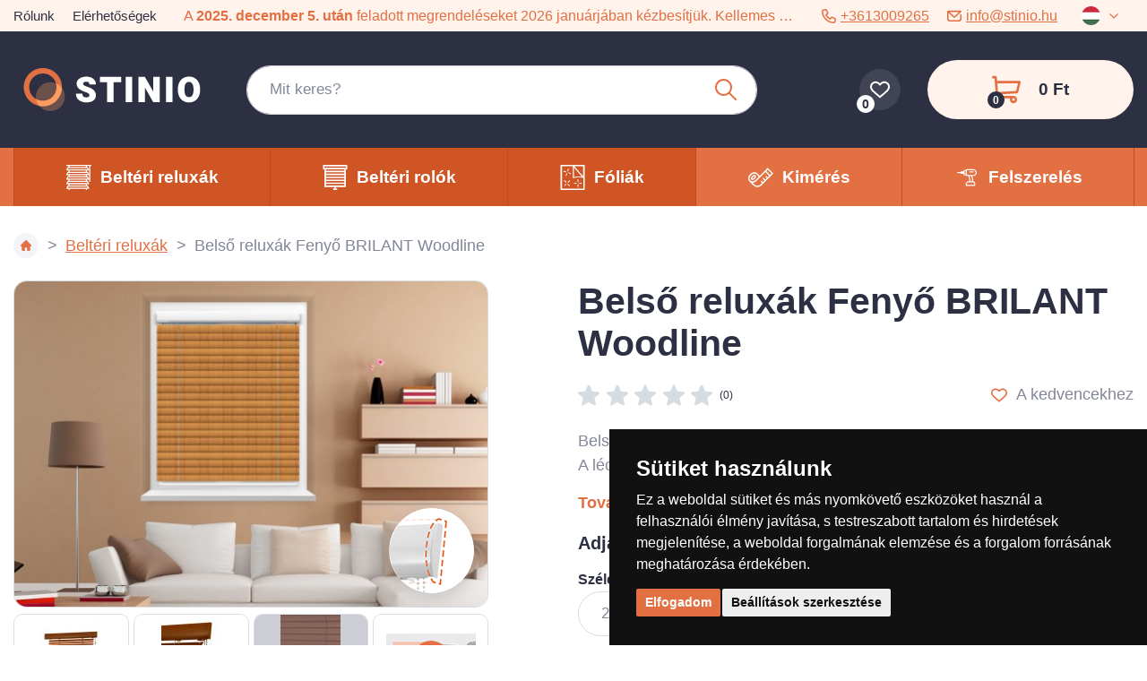

--- FILE ---
content_type: text/html; charset=UTF-8
request_url: https://www.stinio.hu/belso-reluxak-fenyo-brilant-woodline.html
body_size: 17608
content:
<!doctype html><html lang="hu"><head><meta charset="UTF-8"><meta http-equiv="X-Content-Type-Options" content="nosniff"><meta name="description" content=""><meta name="distribution" content="global"><meta name="resource-type" content="document"><meta name="viewport" content="width=device-width, initial-scale=1.0"><title>Belső reluxák Fenyő BRILANT Woodline | Stinio.hu</title><meta name="robots" content="all,follow"><link rel="apple-touch-icon" sizes="180x180" href="/templates/img/favicons/apple-touch-icon.png"><link rel="icon" type="image/png" sizes="32x32" href="/templates/img/favicons/favicon-32x32.png"><link rel="icon" type="image/png" sizes="16x16" href="/templates/img/favicons/favicon-16x16.png"><link rel="manifest" href="/templates/img/favicons/site.webmanifest"><link rel="shortcut icon" href="/templates/img/favicons/favicon.ico"><meta name="msapplication-TileColor" content="#2d3042"><meta name="msapplication-config" content="/templates/img/favicons/browserconfig.xml"><meta name="theme-color" content="#2d3042"><link rel="preconnect" href="https://fonts.googleapis.com"><link rel="preconnect" href="https://fonts.gstatic.com" crossorigin><link href="https://fonts.googleapis.com/css2?family=Inter:wght@300;400;500;700&display=swap" rel="stylesheet"><script>"use strict";if (localStorage.getItem("FontFaceObserver") === "fontIsLoaded") document.documentElement.classList.add("fonts-loaded");</script><link rel="stylesheet" href="/templates/css/stylesheet.min.css?v=23.08.01"><link rel="stylesheet" href="/templates/css/fancybox-popups.css"><link rel="stylesheet" href="//assets.shean.cz/cart/v4/last/cart.min.css?v=20.11.17"><script src="/templates/js/js.cookie.js"></script><script src="/templates/js/jquery.min.js"></script><!--suppress JsonStandardCompliance --><script type="application/ld+json">
					{
				"@context": "https://schema.org",
				"@type": "Product",
				"name": "Belső reluxák Fenyő BRILANT Woodline",
				"sku": "10072",
				"productID": "brilantwoodline-50",
				"model": "brilantwoodline-50",
				"brand": "Rolux",
				"manufacturer": "Rolux",
				"image": "https://www.stinio.hu/files/products_images/xlarge/b/brilantwoodline-50.jpg",
													"offers": {
						"@type": "Offer",
												"availability": "https://schema.org/InStock",
												"price": "21480",
						"priceCurrency": "huf"
					},
				        		        						"description": "Belső vízszintes reluxák lekerekített elülső profillal, teljes árnyékoló kivitelben. A lécek nagyon hűen utánozzák a fát."
			}
			</script><meta property="og:type" content="product"><meta property="og:title" content="Belső reluxák Fenyő BRILANT Woodline | Stinio.hu"><meta property="og:url" content="https://www.stinio.hu/belso-reluxak-fenyo-brilant-woodline.html"><meta property="og:description" content="Belső vízszintes reluxák lekerekített elülső profillal, teljes árnyékoló kivitelben. A lécek nagyon hűen utánozzák a fát."><meta property="og:image" content="https://www.stinio.hu/files/products_images/xlarge/b/brilantwoodline-50.jpg"><meta property="og:image" content="https://www.stinio.hu/files/products_fotogaleries/xlarge/0/1_zaluzie_brilant_woodline.jpg"><meta property="og:image" content="https://www.stinio.hu/files/products_fotogaleries/xlarge/0/2_detail_profilu_brilant.jpg"><meta property="og:image" content="https://www.stinio.hu/files/products_fotogaleries/xlarge/0/3_domykava_zaluzie.jpg"><meta property="og:image" content="https://www.stinio.hu/files/products_fotogaleries/xlarge/0/4_zaluzie_woodline_vzornik.jpg"><meta property="og:image" content="https://www.stinio.hu/files/products_fotogaleries/xlarge/0/5_zaluzie_naturline_vzornik.jpg"><meta property="og:image" content="https://www.stinio.hu/files/products_fotogaleries/xlarge/0/6_porovnani_lamel_woodline_a_naturline.jpg"><meta property="og:image" content="https://www.stinio.hu/files/products_fotogaleries/xlarge/0/7_hlinikova_zaluzie_brilant.jpg"><meta property="og:image" content="https://www.stinio.hu/files/products_fotogaleries/xlarge/0/8_domykava_hlinikova_zaluzie.jpg"><script>
	var dataLayer = dataLayer || []; // Google Tag Manager
	var dlJson = '{"ecommerce":{"detail":{"products":[{"name":"Bels\u0151 relux\u00e1k Feny\u0151 BRILANT Woodline","id":"brilantwoodline-50","product_id":"10072","price":"21480","brand":"Rolux","category":"\/meretre-szabott-belteri-reluxak\/","dimension10":"","dimension11":"Gy\u00e1rt\u00e1s 10 napon bel\u00fcl"}]}},"event":"product_detail"}';
	dlJson = JSON.parse(dlJson);
	dataLayer.push(dlJson);

	dataLayer.push({
		'pageCategory': 'product_detail',
	});
</script><script>
	
	dataLayer.push({'google_tag_params' : {
		'ecomm_prodid' : '10072',
		'ecomm_pagetype' : 'product',
		'ecomm_totalvalue' : '21480',
		'category_name' : '/meretre-szabott-belteri-reluxak/'
	}});
</script><script>
	var cookieConsentConfig = {
		"cookieConsentCustomerRegistered": false,
		"cookieConsentCustomerStatus": {
			"personalizace": !!+1,
			"tracking": !!+1,
			"ads": !!+1
		},
		"cookieConsentTranslations": {
			"tCookies-dialog-title": `Sütiket használunk`,
			"tCookies-dialog-info": `Ez a weboldal sütiket és más nyomkövető eszközöket használ a felhasználói élmény javítása, s&nbsp;testreszabott tartalom és hirdetések megjelenítése, a weboldal forgalmának elemzése és a forgalom forrásának meghatározása érdekében.`,
			"tCookies-dialog-btn-agree": `Elfogadom`,
			"tCookies-dialog-btn-change": `Beállítások szerkesztése`,
			"tCookies-dialog-btn-refuse": `Elutasítom`,
			"tCookies-popup-title": `Cookie-k preferenciaközpontja`,
			"tCookies-popup-info": `<p>A sütik nagyon kicsi szöveges fájlok, amelyek egy weboldal meglátogatásakor az Ön eszközén tárolódnak. A sütiket különböző célokra és a weboldalon nyújtott online élmény javítására használjuk (például a bejelentkezés megjegyzésére).</p>

<p>Weboldalunk böngészésekor megváltoztathatja beállításait, és megtagadhatja bizonyos típusú cookie-k számítógépén való tárolását. Törölheti a számítógépén már tárolt sütiket is, de kérjük, vegye figyelembe, hogy a cookie-k törlése megakadályozhatja, hogy weboldalunk egyes részeit használja.</p>`,
			"tCookies-popup-strict-title": `Feltétlenül szükséges sütik`,
			"tCookies-popup-strict-info": `Ezekre a sütikre azért van szükség, hogy biztosítsuk Önnek a weboldalunkon keresztül elérhető szolgáltatásokat, és lehetővé tegyük webhelyünk bizonyos funkcióinak használatát.`,
			"tCookies-popup-function-title": `Funkcionalitásokhoz szükséges sütik`,
			"tCookies-popup-function-info": `Ezeket a sütiket arra használjuk, hogy személyre szabott felhasználói élményt nyújtsunk weboldalunkon, és emlékezzünk a weboldalunk használata során hozott döntéseire.`,
			"tCookies-popup-person-title": `Nyomonkövetési és teljesítmény sütik`,
			"tCookies-popup-person-info": `Ezeket a sütiket arra használjuk, hogy információkat gyűjtsünk a weboldalunk forgalmának elemzésére és a weboldalunk felhasználók általi használatának nyomon követésére.`,
			"tCookies-popup-ads-title": `Célzott reklámozásra szolgáló sütik`,
			"tCookies-popup-ads-info": `Ezek a sütik olyan hirdetések megjelenítésére szolgálnak, amelyek az Ön böngészési szokásai alapján valószínűleg érdeklik Önt.`,
			"tCookies-popup-other-title": `További információk`,
			"tCookies-popup-other-info": `<p>Ha bármilyen kérdése van a cookie-szabályzatunkkal és a lehetőségeivel kapcsolatban, kérjük, lépjen kapcsolatba velünk</p>

<p>További információért látogasson el a <a href="/szemelyes-adatok-kezelese/">Személyes adatok feldolgozása oldalunkra.</a></p>
`,
			"tCookies-popup-btn-agree": `Mindent elfogad`,
			"tCookies-popup-btn-save": `A preferenciáim elmentése`
		},
		"cookieConsentCustomStyles": `#cookieconsent .cookieconsent-inner .cookieconsent-btn--agree{color:#fff;background:#e27043;}#cookieconsent .cookieconsent-inner .cookieconsent-btn--agree:hover{background:#be4d1b;}#cookieconsent .cookieconsent-inner .cookieconsent-btn--refuse{display:none;}`
	}
</script><script src="//assets.shean.cz/cookieconsent/last/cookieconsent.min.js"></script><!-- Google Tag Manager --><script>(function(w,d,s,l,i){w[l]=w[l]||[];w[l].push({'gtm.start':
						new Date().getTime(),event:'gtm.js'});var f=d.getElementsByTagName(s)[0],
					j=d.createElement(s),dl=l!='dataLayer'?'&l='+l:'';j.async=true;j.src=
					'https://www.googletagmanager.com/gtm.js?id='+i+dl;f.parentNode.insertBefore(j,f);
			})(window,document,'script','dataLayer','GTM-TMJ46VP');</script><!-- End Google Tag Manager --></head><body><!-- Google Tag Manager (noscript) --><noscript><iframe src="https://www.googletagmanager.com/ns.html?id=GTM-TMJ46VP" height="0" width="0" style="display:none;visibility:hidden"></iframe></noscript><!-- End Google Tag Manager (noscript) --><div id="top"></div><div class="wrapper"><header><div class="header-top"><div class="container"><div class="inside"><nav><ul><li><a href="/rolunk/" title="Rólunk">Rólunk</a></li><li><a href="/elerhetosegek/" title="Elérhetőségek">Elérhetőségek</a></li></ul></nav><p class="header-info">A <strong>2025. december 5. után</strong> feladott megrendeléseket 2026 januárjában kézbesítjük. Kellemes karácsonyt kívánunk!</p><div class="header-contact"><a href="tel:+3613009265"><svg role="img" class="icon mr5" width="16" height="16"><use xlink:href="/templates/img/icons.svg#phone"></use></svg>+3613009265</a><a href="mailto:info@stinio.hu"><svg role="img" class="icon mr5" width="16" height="16"><use xlink:href="/templates/img/icons.svg#envelope"></use></svg>info@stinio.hu</a><ul class="header-lang" aria-label="A nyelv kiválasztása"><li><span tabindex="0"><img src="/templates/img/flags/hu.png" alt="Maďarština" width="21" height="21"><svg role="img" class="icon ml10" width="10" height="10"><use xlink:href="/templates/img/icons.svg#angle-down"></use></svg></span></li><li class="header-lang-tooltip"><ul><li><a href="https://www.stinio.cz/vnitrni-zaluzie-borovice-brilant-woodline.html" title="Čeština">cs</a></li><li><a href="https://www.stinio.sk/vnutorna-zaluzia-borovica-brilant-woodline.html" title="Slovenština">sk</a></li></ul></li></ul></div></div></div></div><div class="header-main"><div class="container"><div class="inside"><a href="/" class="logo" title="Stinio"><img src="/templates/img/logo.svg" alt="Stinio" width="210" height="56"></a><div class="header-search"><form action="/search/search.htm" method="get" role="search"><div class="header-search-inside"><a href="#" class="header-search-mobile" data-toggle><svg role="img" class="icon"><use xlink:href="/templates/img/icons.svg#search"></use></svg></a><label aria-label="Mit keres?"><input type="text" name="search" placeholder="Mit keres?" class="form-control js-search-input" autocomplete="off" required></label><button type="submit" title="Keresés"><svg role="img" class="icon"><use xlink:href="/templates/img/icons.svg#search"></use></svg></button></div><div class="js-search-target"></div></form></div><a href="/favourite-product/list.htm" title="A legkedveltebb termékek" class="header-favourite"><svg role="img" class="icon" width="45" height="45"><use xlink:href="/templates/img/icons.svg#heart"></use></svg><span class="count js-favourite_product-count">0</span></a><div class="header-cart"><div class="header-cart-inside js-cart-replace"><a href="/cart/detail.htm" class="hint" title="A kosárba"><span class="cart"><svg role="img" class="icon"><use xlink:href="/templates/img/icons.svg#cart"></use></svg><span class="count">0</span></span><strong class="price">0&nbsp;Ft</strong></a><div class="header-cart-tooltip"><div class="header-items is-empty"><div class="pictogram"><svg role="img" class="icon"><use xlink:href="/templates/img/icons.svg#smile-sad"></use></svg></div><h3>A kosár jelenleg üres</h3><a href="/meretre-szabott-belteri-reluxak/" title="Az akciós termékek megjelenítése" class="btn btn-primary">Az akciós termékek megjelenítése<svg role="img" class="icon ml10"><use xlink:href="/templates/img/icons.svg#angle-right"></use></svg></a></div><div class="header-transit"><h4>A szállítás módja</h4><ul><li><span><img alt="DPD" loading="lazy" src="/files/ckeditor/img/dpd_4.png" /> DPD (házhozszállítás) </span> <strong>INGYEN</strong></li></ul></div><div class="header-summarize"><div class="summarize-bottom"><div class="summarize-date"><div class="pictogram"><svg role="img" class="icon"><use xlink:href="/templates/img/icons.svg#truck"></use></svg></div><div class="information"><strong>INGYENES&nbsp;</strong>szállítás</div></div><a href="/cart/detail.htm" title="A kosárba" class="btn btn-primary">A kosárba<svg role="img" class="icon ml10"><use xlink:href="/templates/img/icons.svg#angle-right"></use></svg></a></div></div></div></div></div><button type="button" class="toggler header-menu-toggler" title="Az oldalmenü elrejtése / megjelenítése" data-toggle=".header-bottom, body"><svg role="img" class="icon" width="20" height="20"><use xlink:href="/templates/img/icons.svg#menu"></use></svg></button></div></div></div><div class="header-bottom"><div class="container"><div class="inside"><button type="button" class="toggler header-menu-toggler" title="Az oldalmenü elrejtése / megjelenítése" data-toggle=".header-bottom, body"><svg role="img" class="icon" width="20" height="20"><use xlink:href="/templates/img/icons.svg#close"></use></svg></button><ul class="header-lang is-mobile" aria-label="A nyelv kiválasztása"><li><span tabindex="0"><img src="/templates/img/flags/hu.png" alt="Maďarština" width="21" height="21"><svg role="img" class="icon ml10" width="10" height="10"><use xlink:href="/templates/img/icons.svg#angle-down"></use></svg></span></li><li class="header-lang-tooltip"><ul><li><a href="https://www.stinio.cz/vnitrni-zaluzie-borovice-brilant-woodline.html" title="Čeština">cs</a></li><li><a href="https://www.stinio.sk/vnutorna-zaluzia-borovica-brilant-woodline.html" title="Slovenština">sk</a></li></ul></li></ul><nav><ul><li class="has-submenu is-highlight"><a href="/meretre-szabott-belteri-reluxak/" title="Beltéri reluxák"><svg role="img" class="icon" width="28" height="28"><use xlink:href="/templates/img/icons.svg#blind"></use></svg><span>Beltéri reluxák</span></a><a href="#" class="toggler" data-toggle><svg role="img" class="icon open" width="20" height="20"><use xlink:href="/templates/img/icons.svg#caret-down"></use></svg><svg role="img" class="icon close" width="20" height="20"><use xlink:href="/templates/img/icons.svg#caret-up"></use></svg></a><ul class="header-submenu"><li><a href="/belso-roluxak-fautanzat/" class="title" title="Fautánzat">Fautánzat</a></li><li><a href="/reluxak-ablakba/" class="title" title="Reluxák ablakba">Reluxák ablakba</a></li><li><a href="/reluxak-erkelyajtokra/" class="title" title="Reluxák erkélyajtókra">Reluxák erkélyajtókra</a></li></ul></li><li class="has-submenu is-highlight"><a href="/belteri-rolok/" title="Beltéri rolók"><svg role="img" class="icon" width="28" height="28"><use xlink:href="/templates/img/icons.svg#blind-alt"></use></svg><span>Beltéri rolók</span></a><a href="#" class="toggler" data-toggle><svg role="img" class="icon open" width="20" height="20"><use xlink:href="/templates/img/icons.svg#caret-down"></use></svg><svg role="img" class="icon close" width="20" height="20"><use xlink:href="/templates/img/icons.svg#caret-up"></use></svg></a><ul class="header-submenu"><li><a href="/ablak-rolok/" class="title" title="Ablak rolók">Ablak rolók</a></li><li><a href="/meretre-szabott-savrolok/" class="title" title="Méretre szabott sávrolók">Méretre szabott sávrolók</a></li><li><a href="/meretre-szabott-szovet-rolok/" class="title" title="Méretre szabott szövet rolók">Méretre szabott szövet rolók</a></li></ul></li><li class="is-highlight"><a href="/statikus-ablakfoliak/" title="Fóliák"><svg role="img" class="icon" width="28" height="28"><use xlink:href="/templates/img/icons.svg#foil"></use></svg><span>Fóliák</span></a></li><li><a href="/utmutatok/#kimeres" title="Kimérés"><svg role="img" class="icon" width="28" height="28"><use xlink:href="/templates/img/icons.svg#measure"></use></svg><span>Kimérés</span></a></li><li><a href="/utmutatok/#felszereles" title="Felszerelés"><svg role="img" class="icon" width="28" height="28"><use xlink:href="/templates/img/icons.svg#drill"></use></svg><span>Felszerelés</span></a></li></ul><ul class="is-mobile"><li><a href="/rolunk/" title="Rólunk">Rólunk</a></li><li><a href="/elerhetosegek/" title="Elérhetőségek">Elérhetőségek</a></li></ul></nav><div class="header-search is-mobile"><form action="/search/search.htm" method="get" role="search"><div class="header-search-inside"><label aria-label="Mit keres?"><input type="text" name="search" placeholder="Mit keres?" class="form-control" required></label><button type="submit" title="Keresés"><svg role="img" class="icon"><use xlink:href="/templates/img/icons.svg#search"></use></svg></button></div></form></div><div class="customer-service is-mobile"><a href="tel:+3613009265" class="pictogram"><svg role="img" class="icon" width="16" height="16"><use xlink:href="/templates/img/icons.svg#phone"></use></svg></a><div><div>Ügyfélszolgálat</div><a href="tel:+3613009265">+3613009265</a></div></div><div class="customer-service is-mobile"><a href="mailto:info@stinio.hu" class="pictogram"><svg role="img" class="icon" width="16" height="16"><use xlink:href="/templates/img/icons.svg#envelope"></use></svg></a><div><div>Ügyfélszolgálat</div><a href="mailto:info@stinio.hu">info@stinio.hu</a></div></div></div></div></div></header><main><nav class="breadcrumbs" aria-label="breadcrumbs"><div class="container"><ol><li><a href="/" class="is-home is-inline" title="Főoldal"><svg role="img" class="icon"><use xlink:href="/templates/img/icons.svg#home"></use></svg><span>Főoldal</span></a></li><li><a href="/meretre-szabott-belteri-reluxak/" title="Beltéri reluxák">Beltéri reluxák</a></li><li class="is-desktop">Belső reluxák Fenyő BRILANT Woodline</li></ol></div></nav><article class="product-detail"><div class="container"><div class="inside"><div class="title"><h1>Belső reluxák Fenyő BRILANT Woodline</h1><div class="actions"><a href="#tab-reviews" class="rating js-r-tabs-anchor-custom" title="A termék értékelésének megjelenítése"><span class="stars"><svg role="img" class="icon"><use xlink:href="/templates/img/icons.svg#star"></use></svg><svg role="img" class="icon"><use xlink:href="/templates/img/icons.svg#star"></use></svg><svg role="img" class="icon"><use xlink:href="/templates/img/icons.svg#star"></use></svg><svg role="img" class="icon"><use xlink:href="/templates/img/icons.svg#star"></use></svg><svg role="img" class="icon"><use xlink:href="/templates/img/icons.svg#star"></use></svg></span><span class="count">(0)</span></a><div class="favourite"><a href="/favourite-product/insert/10072.htm" title="A kedvencekhez" data-favourite data-add="/favourite-product/insert/10072.htm" data-remove="/favourite-product/remove/10072.htm" data-product_id="10072"><svg role="img" class="icon mr10"><use xlink:href="/templates/img/icons.svg#heart"></use></svg><span class="add">A kedvencekhez</span><span class="remove">Törlés a kedvencek közül</span></a></div></div></div><div class="showcase"><div class="image"><img src="/files/parameters_files/b/brilant-profile.png" alt="BRILANT - lekerekített profil" width="95" height="95" class="profile" loading="lazy"><a href="/files/products_images/xlarge/b/brilantwoodline-50.jpg" data-fancybox="gallery" data-caption="Belső reluxák Fenyő BRILANT Woodline" title="Belső reluxák Fenyő BRILANT Woodline"><img src="/files/products_images/large/b/brilantwoodline-50.jpg" alt="Belső reluxák Fenyő BRILANT Woodline" loading="lazy"></a></div><ul class="gallery"><li><a href="/files/products_fotogaleries/xlarge/0/1_zaluzie_brilant_woodline.jpg" data-fancybox="gallery"><img src="/files/products_fotogaleries/small/0/1_zaluzie_brilant_woodline.jpg" alt="" loading="lazy"></a></li><li><a href="/files/products_fotogaleries/xlarge/0/2_detail_profilu_brilant.jpg" data-fancybox="gallery"><img src="/files/products_fotogaleries/small/0/2_detail_profilu_brilant.jpg" alt="" loading="lazy"></a></li><li class="has-more"><a href="/files/products_fotogaleries/xlarge/0/3_domykava_zaluzie.jpg" data-fancybox="gallery"><span>+ 5</span><img src="/files/products_fotogaleries/small/0/3_domykava_zaluzie.jpg" alt="" loading="lazy"></a></li><li class="is-hidden" style="display:none;"><a href="/files/products_fotogaleries/xlarge/0/4_zaluzie_woodline_vzornik.jpg" data-fancybox="gallery"><img src="/files/products_fotogaleries/small/0/4_zaluzie_woodline_vzornik.jpg" alt="" loading="lazy"></a></li><li class="is-hidden" style="display:none;"><a href="/files/products_fotogaleries/xlarge/0/5_zaluzie_naturline_vzornik.jpg" data-fancybox="gallery"><img src="/files/products_fotogaleries/small/0/5_zaluzie_naturline_vzornik.jpg" alt="" loading="lazy"></a></li><li class="is-hidden" style="display:none;"><a href="/files/products_fotogaleries/xlarge/0/6_porovnani_lamel_woodline_a_naturline.jpg" data-fancybox="gallery"><img src="/files/products_fotogaleries/small/0/6_porovnani_lamel_woodline_a_naturline.jpg" alt="" loading="lazy"></a></li><li class="is-hidden" style="display:none;"><a href="/files/products_fotogaleries/xlarge/0/7_hlinikova_zaluzie_brilant.jpg" data-fancybox="gallery"><img src="/files/products_fotogaleries/small/0/7_hlinikova_zaluzie_brilant.jpg" alt="" loading="lazy"></a></li><li class="is-hidden" style="display:none;"><a href="/files/products_fotogaleries/xlarge/0/8_domykava_hlinikova_zaluzie.jpg" data-fancybox="gallery"><img src="/files/products_fotogaleries/small/0/8_domykava_hlinikova_zaluzie.jpg" alt="" loading="lazy"></a></li><li class="has-video"><a href="https://www.youtube.com/watch?v=brjbSOAZXCM" data-fancybox="gallery"><span><svg role="img" class="icon"><use xlink:href="/templates/img/icons.svg#caret-right"></use></svg></span><img src="/templates/img/background/video.jpg" alt="" width="100" height="56" loading="lazy"></a></li></ul><ul class="list-tips"><li><span class="pictogram"><svg role="img" class="icon"><use xlink:href="/templates/img/icons.svg#truck"></use></svg></span><strong>A szállítás minden rendelésnél <span>INGYENES</span></strong></li><li><span class="pictogram"><svg role="img" class="icon"><use xlink:href="/templates/img/icons.svg#lockable"></use></svg></span><strong><span>Felár nélküli</span> teljesen árnyékoló (zárható) változat</strong></li><li><span class="pictogram"><svg role="img" class="icon"><use xlink:href="/templates/img/icons.svg#cover"></use></svg></span><strong>Alapból, csúnya elülső burkolatok nélkül a felső profilon</strong></li></ul><div class="comparison"><img src="/templates/img/profiles/brilant-opal.jpg" alt="" width="528" height="201" loading="lazy"></div></div><div class="description"><p>Belső vízszintes reluxák lekerekített elülső profillal, teljes árnyékoló kivitelben. A lécek nagyon hűen utánozzák a fát.</p><a href="#tab-description" class="link js-r-tabs-anchor-custom" title="Tovább olvasok">Tovább olvasok<svg role="img" class="icon ml5"><use xlink:href="/templates/img/icons.svg#angle-down"></use></svg></a></div><form action="/cart/insert.htm" method="post" class="process js-product-insert" data-insert_ajax="/cart/insert-ajax.htm"><fieldset><h4>Adja meg a paramétereket</h4><div class="parameters"><label class="js-validate-wrapper"><strong>Szélesség</strong><span class="tooltip ml5"><svg role="img" class="icon"><use xlink:href="/templates/img/icons.svg#tooltip"></use></svg><span class="tooltip-content">Az anyag minimális szélessége 250 mm, maximális szélessége 1400 mm.</span></span><input type="number" name="parameter_text_input[1509]" min="250" max="1550" placeholder="250-1550" class="form-control has-hint js-input-width js-validate-width" data-validate-min="A szélességnek nagyobbnak kell lennie, mint 250 mm" data-validate-max="A szélesség nem haladhatja meg az 1550 mm" data-validate-empty="Kérjük adja meg a szélességet" required><span class="hint">mm</span><span class="form-error js-validate-error"></span></label><label class="js-validate-wrapper"><strong>Magasság</strong><span class="tooltip ml5"><svg role="img" class="icon"><use xlink:href="/templates/img/icons.svg#tooltip"></use></svg><span class="tooltip-content">A Color hit rolók és sávrolók magassága minimum 600 mm, maximum 1550 mm lehet.</span></span><input type="number" name="parameter_text_input[1510]" min="400" max="2100" placeholder="400-2100" class="form-control has-hint js-input-height js-validate-height" data-validate-min="A magasságnak nagyobbnak kell lennie, mint 400 mm" data-validate-max="A magasság nem haladhatja meg a 2100 mm" data-validate-empty="Kérjük adja meg a magasságot" required><span class="hint">mm</span><span class="form-error js-validate-error"></span></label></div><div class="parameters"><div class="parameters-label js-validate-wrapper"><strong>Profil színe</strong><div class="colors"><div class="colors-swiper js-colors-swiper"><div class="swiper-wrapper"><div class="swiper-slide"><label title="Fehér"><input type="radio" name="parameter[32]" value="1504" class="js-validate-color" data-validate-empty="Kérjük, válasszon profilszínt" required><img src="/files/parameters_files/p/product-color-01.png" alt="Fehér" width="33" height="33" loading="lazy"></label></div><div class="swiper-slide"><label title="Barna"><input type="radio" name="parameter[32]" value="1505" class="js-validate-color" data-validate-empty="Kérjük, válasszon profilszínt" required><img src="/files/parameters_files/p/product-color-06.png" alt="Barna" width="33" height="33" loading="lazy"></label></div><div class="swiper-slide"><label title="Okker"><input type="radio" name="parameter[32]" value="1506" class="js-validate-color" data-validate-empty="Kérjük, válasszon profilszínt" required><img src="/files/parameters_files/p/product-color-05.png" alt="Okker" width="33" height="33" loading="lazy"></label></div><div class="swiper-slide"><label title="Szürke"><input type="radio" name="parameter[32]" value="1507" class="js-validate-color" data-validate-empty="Kérjük, válasszon profilszínt" required><img src="/files/parameters_files/p/product-color-03.png" alt="Szürke" width="33" height="33" loading="lazy"></label></div><div class="swiper-slide"><label title=" Ezüst"><input type="radio" name="parameter[32]" value="1712" class="js-validate-color" data-validate-empty="Kérjük, válasszon profilszínt" required><img src="/files/parameters_files/r/rolux34.jpg" alt=" Ezüst" width="33" height="33" loading="lazy"></label></div><div class="swiper-slide"><label title="Winchester XA"><input type="radio" name="parameter[32]" value="1565" class="js-validate-color" data-surcharge="plus" data-validate-empty="Kérjük, válasszon profilszínt" required><img src="/files/parameters_files/0/47_winchester_xa_9.0049240_.png" alt="Winchester XA" width="33" height="33" loading="lazy"></label></div><div class="swiper-slide"><label title="Noce Sorrento Balsamico"><input type="radio" name="parameter[32]" value="1566" class="js-validate-color" data-surcharge="plus" data-validate-empty="Kérjük, válasszon profilszínt" required><img src="/files/parameters_files/0/48_noce-sorrento-balsamico_4363042.png" alt="Noce Sorrento Balsamico" width="33" height="33" loading="lazy"></label></div><div class="swiper-slide"><label title="Eiche Dunkel"><input type="radio" name="parameter[32]" value="1567" class="js-validate-color" data-surcharge="plus" data-validate-empty="Kérjük, válasszon profilszínt" required><img src="/files/parameters_files/0/49_Eiche_Dunkel_9.2052089_.png" alt="Eiche Dunkel" width="33" height="33" loading="lazy"></label></div><div class="swiper-slide"><label title="Nevada Neu"><input type="radio" name="parameter[32]" value="1568" class="js-validate-color" data-surcharge="plus" data-validate-empty="Kérjük, válasszon profilszínt" required><img src="/files/parameters_files/0/50_nevada_neu_9.2167010_.png" alt="Nevada Neu" width="33" height="33" loading="lazy"></label></div><div class="swiper-slide"><label title="Eiche Natur FL"><input type="radio" name="parameter[32]" value="1569" class="js-validate-color" data-surcharge="plus" data-validate-empty="Kérjük, válasszon profilszínt" required><img src="/files/parameters_files/0/51_Eiche_Natur_9.3118076_.png" alt="Eiche Natur FL" width="33" height="33" loading="lazy"></label></div><div class="swiper-slide"><label title="Siera Neu"><input type="radio" name="parameter[32]" value="1570" class="js-validate-color" data-surcharge="plus" data-validate-empty="Kérjük, válasszon profilszínt" required><img src="/files/parameters_files/0/52_Siera_neu_9.2167009_.png" alt="Siera Neu" width="33" height="33" loading="lazy"></label></div><div class="swiper-slide"><label title="Streifen-Douglasie"><input type="radio" name="parameter[32]" value="1571" class="js-validate-color" data-surcharge="plus" data-validate-empty="Kérjük, válasszon profilszínt" required><img src="/files/parameters_files/0/53%2B54_Streifen-douglasie_9.3152009_.png" alt="Streifen-Douglasie" width="33" height="33" loading="lazy"></label></div><div class="swiper-slide"><label title="Ořech - Nussbaum V"><input type="radio" name="parameter[32]" value="1573" class="js-validate-color" data-surcharge="plus" data-validate-empty="Kérjük, válasszon profilszínt" required><img src="/files/parameters_files/0/55_Orech-nussbaum__9.2178007_.png" alt="Ořech - Nussbaum V" width="33" height="33" loading="lazy"></label></div><div class="swiper-slide"><label title="Aranytölgy - Golden Oak"><input type="radio" name="parameter[32]" value="1574" class="js-validate-color" data-surcharge="plus" data-validate-empty="Kérjük, válasszon profilszínt" required><img src="/files/parameters_files/0/56_zlaty_dub.golden_oak_9_.2178001_.png" alt="Aranytölgy - Golden Oak" width="33" height="33" loading="lazy"></label></div><div class="swiper-slide"><label title="Oregon"><input type="radio" name="parameter[32]" value="1575" class="js-validate-color" data-surcharge="plus" data-validate-empty="Kérjük, válasszon profilszínt" required><img src="/files/parameters_files/0/57_oregon_9.1192001_.png" alt="Oregon" width="33" height="33" loading="lazy"></label></div><div class="swiper-slide"><label title="Sapeli"><input type="radio" name="parameter[32]" value="1576" class="js-validate-color" data-surcharge="plus" data-validate-empty="Kérjük, válasszon profilszínt" required><img src="/files/parameters_files/0/58_sapeli_9.2065021_.png" alt="Sapeli" width="33" height="33" loading="lazy"></label></div><div class="swiper-slide"><label title="Cherry Amaretto"><input type="radio" name="parameter[32]" value="1577" class="js-validate-color" data-surcharge="plus" data-validate-empty="Kérjük, válasszon profilszínt" required><img src="/files/parameters_files/0/59-cherry-amaretto_4363043-2_1.png" alt="Cherry Amaretto" width="33" height="33" loading="lazy"></label></div></div></div><div class="swiper-button-prev"><svg role="img" class="icon" width="16" height="16"><use xlink:href="/templates/img/icons.svg#angle-left"></use></svg></div><div class="swiper-button-next"><svg role="img" class="icon" width="16" height="16"><use xlink:href="/templates/img/icons.svg#angle-right"></use></svg></div></div><div class="form-error js-validate-error"></div></div><a href="/files/parameters_files/p/product-color-01.png" class="information" data-fancybox="colors" data-caption="Fehér"><svg role="img" class="icon mr5"><use xlink:href="/templates/img/icons.svg#tooltip"></use></svg>Szín- és dekorskála <img src="/files/parameters_files/p/product-color-01.png" alt="Fehér" class="is-hidden"></a><a href="/files/parameters_files/p/product-color-06.png" class="is-hidden" data-fancybox="colors" data-caption="Barna"><img src="/files/parameters_files/p/product-color-06.png" alt="Barna"></a><a href="/files/parameters_files/p/product-color-05.png" class="is-hidden" data-fancybox="colors" data-caption="Okker"><img src="/files/parameters_files/p/product-color-05.png" alt="Okker"></a><a href="/files/parameters_files/p/product-color-03.png" class="is-hidden" data-fancybox="colors" data-caption="Szürke"><img src="/files/parameters_files/p/product-color-03.png" alt="Szürke"></a><a href="/files/parameters_files/r/rolux34.jpg" class="is-hidden" data-fancybox="colors" data-caption=" Ezüst"><img src="/files/parameters_files/r/rolux34.jpg" alt=" Ezüst"></a><a href="/files/parameters_files/0/47_winchester_xa_9.0049240_.png" class="is-hidden" data-fancybox="colors" data-caption="Winchester XA"><img src="/files/parameters_files/0/47_winchester_xa_9.0049240_.png" alt="Winchester XA"></a><a href="/files/parameters_files/0/48_noce-sorrento-balsamico_4363042.png" class="is-hidden" data-fancybox="colors" data-caption="Noce Sorrento Balsamico"><img src="/files/parameters_files/0/48_noce-sorrento-balsamico_4363042.png" alt="Noce Sorrento Balsamico"></a><a href="/files/parameters_files/0/49_Eiche_Dunkel_9.2052089_.png" class="is-hidden" data-fancybox="colors" data-caption="Eiche Dunkel"><img src="/files/parameters_files/0/49_Eiche_Dunkel_9.2052089_.png" alt="Eiche Dunkel"></a><a href="/files/parameters_files/0/50_nevada_neu_9.2167010_.png" class="is-hidden" data-fancybox="colors" data-caption="Nevada Neu"><img src="/files/parameters_files/0/50_nevada_neu_9.2167010_.png" alt="Nevada Neu"></a><a href="/files/parameters_files/0/51_Eiche_Natur_9.3118076_.png" class="is-hidden" data-fancybox="colors" data-caption="Eiche Natur FL"><img src="/files/parameters_files/0/51_Eiche_Natur_9.3118076_.png" alt="Eiche Natur FL"></a><a href="/files/parameters_files/0/52_Siera_neu_9.2167009_.png" class="is-hidden" data-fancybox="colors" data-caption="Siera Neu"><img src="/files/parameters_files/0/52_Siera_neu_9.2167009_.png" alt="Siera Neu"></a><a href="/files/parameters_files/0/53%2B54_Streifen-douglasie_9.3152009_.png" class="is-hidden" data-fancybox="colors" data-caption="Streifen-Douglasie"><img src="/files/parameters_files/0/53%2B54_Streifen-douglasie_9.3152009_.png" alt="Streifen-Douglasie"></a><a href="/files/parameters_files/0/55_Orech-nussbaum__9.2178007_.png" class="is-hidden" data-fancybox="colors" data-caption="Ořech - Nussbaum V"><img src="/files/parameters_files/0/55_Orech-nussbaum__9.2178007_.png" alt="Ořech - Nussbaum V"></a><a href="/files/parameters_files/0/56_zlaty_dub.golden_oak_9_.2178001_.png" class="is-hidden" data-fancybox="colors" data-caption="Aranytölgy - Golden Oak"><img src="/files/parameters_files/0/56_zlaty_dub.golden_oak_9_.2178001_.png" alt="Aranytölgy - Golden Oak"></a><a href="/files/parameters_files/0/57_oregon_9.1192001_.png" class="is-hidden" data-fancybox="colors" data-caption="Oregon"><img src="/files/parameters_files/0/57_oregon_9.1192001_.png" alt="Oregon"></a><a href="/files/parameters_files/0/58_sapeli_9.2065021_.png" class="is-hidden" data-fancybox="colors" data-caption="Sapeli"><img src="/files/parameters_files/0/58_sapeli_9.2065021_.png" alt="Sapeli"></a><a href="/files/parameters_files/0/59-cherry-amaretto_4363043-2_1.png" class="is-hidden" data-fancybox="colors" data-caption="Cherry Amaretto"><img src="/files/parameters_files/0/59-cherry-amaretto_4363043-2_1.png" alt="Cherry Amaretto"></a></div><div class="parameters"><div class="parameters-label js-validate-wrapper"><strong>Vezérlő zsinór elhelyezkedése</strong><span class="tooltip ml5"><svg role="img" class="icon"><use xlink:href="/templates/img/icons.svg#tooltip"></use></svg><span class="tooltip-content">A vezérlőoldal az az oldal, ahol a vezérlőlánc található. Általában a kilinccsel ellentétes oldalon van.</span></span><div class="sides"><label><input type="radio" name="parameter[36]" value="1534" class="js-validate-sides" data-validate-empty="Válassza ki a vezérlőlánc oldalát" required><strong>Bal</strong></label><label><input type="radio" name="parameter[36]" value="1535" class="js-validate-sides" data-validate-empty="Válassza ki a vezérlőlánc oldalát" required><strong>Jobb</strong></label></div><span class="form-error js-validate-error"></span></div><div class="parameters-label js-validate-wrapper"><strong>Ablak anyaga</strong><div class="sides"><label><input type="radio" name="parameter[38]" value="1537" class="js-validate-material" data-validate-empty="Kérük válassza ki az ablak anyagát" required><strong>Műanyag</strong></label><label><input type="radio" name="parameter[38]" value="1538" class="js-validate-material" data-validate-empty="Kérük válassza ki az ablak anyagát" required><strong>Fa</strong></label><label><input type="radio" name="parameter[38]" value="1539" class="js-validate-material" data-validate-empty="Kérük válassza ki az ablak anyagát" required><strong>Alumínium</strong></label></div><span class="form-error js-validate-error"></span></div></div><div class="parameters"><label class="js-validate-wrapper"><strong>Üvegezési mélység (üvegező léc)</strong><span class="tooltip ml5"><svg role="img" class="icon"><use xlink:href="/templates/img/icons.svg#tooltip"></use></svg><span class="tooltip-content">Az üvegezés mélységétől (az üveglap mélységétől) függően távtartókat is küldhetünk. Mérje meg az üvegezés mélységét a gumitömítéstől az üvegező rúd széléig.</span></span><input type="number" name="parameter_text_input[1536]" min="0" class="form-control has-hint js-validate-depth" placeholder="Az üvegezőléc mélysége" data-validate-empty="Kérjük adja meg az üvegezőléc mélységét" required><span class="hint">mm</span><span class="form-error js-validate-error"></span></label><a href="#glazing" class="information" data-fancybox><svg role="img" class="icon mr5"><use xlink:href="/templates/img/icons.svg#tooltip"></use></svg>Hogyan határozza meg az üvegezőléc mélységét?</a><div id="glazing" style="display:none;"><h2>Hogyan kell helyesen mérni az üvegező léc mélységét?</h2><h3>Üvegezési mélység (üvegező léc)</h3>Ha tudnia kell az üvegezés vagy az üveglap mélységét, mérje meg a gumitömítéstől az üvegező léc széléig. Ez a paraméter akkor szükséges, ha kínálatunkból rolókat és reluxákat rendel.<br /><br /><img alt="Jak změřit hloubku zasklení" src="/files/ckeditor//navody/Hloubka_zasklivaci_listy.jpg" /><h3>Üvegező léc magassága</h3>Color hit szövet rolóink ​​és sávrolóink ​​megrendelésénél meg kell adni az üvegező léc magasságát. Mérje meg az alábbi kép szerint.<br /><img alt="" src="/files/ckeditor//navody/Vyska_zasklivaci_listy_Stinio_(1).jpg" /></div></div><div class="extras"><label class="form-checkbox"><input type="checkbox" name="parameter[31]" value="1503"><span><strong>Gyerekvédő biztosíték</strong></span></label></div><label class="is-hidden" style="display:none;"><select name="variant[]" class="js-variant-list" disabled readonly><option value="22028"data-price="16 913"data-price-final="21 480"data-surcharge="0"data-surcharge-final="0"data-width="400"data-height="400">22028</option><option value="22029"data-price="17 417"data-price-final="22 120"data-surcharge="0"data-surcharge-final="0"data-width="400"data-height="500">22029</option><option value="22030"data-price="18 134"data-price-final="23 030"data-surcharge="0"data-surcharge-final="0"data-width="400"data-height="600">22030</option><option value="22031"data-price="18 866"data-price-final="23 960"data-surcharge="0"data-surcharge-final="0"data-width="400"data-height="700">22031</option><option value="22032"data-price="19 583"data-price-final="24 870"data-surcharge="0"data-surcharge-final="0"data-width="400"data-height="800">22032</option><option value="22033"data-price="20 370"data-price-final="25 870"data-surcharge="0"data-surcharge-final="0"data-width="400"data-height="900">22033</option><option value="22034"data-price="21 071"data-price-final="26 760"data-surcharge="0"data-surcharge-final="0"data-width="400"data-height="1000">22034</option><option value="22035"data-price="21 764"data-price-final="27 640"data-surcharge="0"data-surcharge-final="0"data-width="400"data-height="1100">22035</option><option value="22036"data-price="22 465"data-price-final="28 530"data-surcharge="0"data-surcharge-final="0"data-width="400"data-height="1200">22036</option><option value="22037"data-price="23 268"data-price-final="29 550"data-surcharge="0"data-surcharge-final="0"data-width="400"data-height="1300">22037</option><option value="22038"data-price="23 929"data-price-final="30 390"data-surcharge="0"data-surcharge-final="0"data-width="400"data-height="1400">22038</option><option value="22039"data-price="24 535"data-price-final="31 160"data-surcharge="0"data-surcharge-final="0"data-width="400"data-height="1500">22039</option><option value="22040"data-price="25 370"data-price-final="32 220"data-surcharge="0"data-surcharge-final="0"data-width="400"data-height="1600">22040</option><option value="22041"data-price="25 898"data-price-final="32 890"data-surcharge="0"data-surcharge-final="0"data-width="400"data-height="1700">22041</option><option value="22042"data-price="26 685"data-price-final="33 890"data-surcharge="0"data-surcharge-final="0"data-width="400"data-height="1800">22042</option><option value="22043"data-price="27 331"data-price-final="34 710"data-surcharge="0"data-surcharge-final="0"data-width="400"data-height="1900">22043</option><option value="22044"data-price="28 031"data-price-final="35 600"data-surcharge="0"data-surcharge-final="0"data-width="400"data-height="2000 ">22044</option><option value="22045"data-price="28 819"data-price-final="36 600"data-surcharge="0"data-surcharge-final="0"data-width="400"data-height="2100">22045</option><option value="22046"data-price="18 071"data-price-final="22 950"data-surcharge="0"data-surcharge-final="0"data-width="500"data-height="400">22046</option><option value="22047"data-price="18 717"data-price-final="23 770"data-surcharge="0"data-surcharge-final="0"data-width="500"data-height="500">22047</option><option value="22048"data-price="19 567"data-price-final="24 850"data-surcharge="0"data-surcharge-final="0"data-width="500"data-height="600">22048</option><option value="22049"data-price="20 465"data-price-final="25 990"data-surcharge="0"data-surcharge-final="0"data-width="500"data-height="700">22049</option><option value="22050"data-price="21 165"data-price-final="26 880"data-surcharge="0"data-surcharge-final="0"data-width="500"data-height="800">22050</option><option value="22051"data-price="22 118"data-price-final="28 090"data-surcharge="0"data-surcharge-final="0"data-width="500"data-height="900">22051</option><option value="22052"data-price="22 929"data-price-final="29 120"data-surcharge="0"data-surcharge-final="0"data-width="500"data-height="1000">22052</option><option value="22053"data-price="23 654"data-price-final="30 040"data-surcharge="0"data-surcharge-final="0"data-width="500"data-height="1100">22053</option><option value="22054"data-price="24 535"data-price-final="31 160"data-surcharge="0"data-surcharge-final="0"data-width="500"data-height="1200">22054</option><option value="22055"data-price="25 402"data-price-final="32 260"data-surcharge="0"data-surcharge-final="0"data-width="500"data-height="1300">22055</option><option value="22056"data-price="26 087"data-price-final="33 130"data-surcharge="0"data-surcharge-final="0"data-width="500"data-height="1400">22056</option><option value="22057"data-price="26 953"data-price-final="34 230"data-surcharge="0"data-surcharge-final="0"data-width="500"data-height="1500">22057</option><option value="22058"data-price="27 819"data-price-final="35 330"data-surcharge="0"data-surcharge-final="0"data-width="500"data-height="1600">22058</option><option value="22059"data-price="28 520"data-price-final="36 220"data-surcharge="0"data-surcharge-final="0"data-width="500"data-height="1700">22059</option><option value="22060"data-price="29 386"data-price-final="37 320"data-surcharge="0"data-surcharge-final="0"data-width="500"data-height="1800">22060</option><option value="22061"data-price="30 134"data-price-final="38 270"data-surcharge="0"data-surcharge-final="0"data-width="500"data-height="1900">22061</option><option value="22062"data-price="31 000"data-price-final="39 370"data-surcharge="0"data-surcharge-final="0"data-width="500"data-height="2000 ">22062</option><option value="22063"data-price="31 819"data-price-final="40 410"data-surcharge="0"data-surcharge-final="0"data-width="500"data-height="2100">22063</option><option value="22064"data-price="19 236"data-price-final="24 430"data-surcharge="0"data-surcharge-final="0"data-width="600"data-height="400">22064</option><option value="22065"data-price="19 969"data-price-final="25 360"data-surcharge="0"data-surcharge-final="0"data-width="600"data-height="500">22065</option><option value="22066"data-price="20 969"data-price-final="26 630"data-surcharge="0"data-surcharge-final="0"data-width="600"data-height="600">22066</option><option value="22067"data-price="22 016"data-price-final="27 960"data-surcharge="0"data-surcharge-final="0"data-width="600"data-height="700">22067</option><option value="22068"data-price="22 835"data-price-final="29 000"data-surcharge="0"data-surcharge-final="0"data-width="600"data-height="800">22068</option><option value="22069"data-price="23 732"data-price-final="30 140"data-surcharge="0"data-surcharge-final="0"data-width="600"data-height="900">22069</option><option value="22070"data-price="24 717"data-price-final="31 390"data-surcharge="0"data-surcharge-final="0"data-width="600"data-height="1000">22070</option><option value="22071"data-price="25 598"data-price-final="32 510"data-surcharge="0"data-surcharge-final="0"data-width="600"data-height="1100">22071</option><option value="22072"data-price="26 630"data-price-final="33 820"data-surcharge="0"data-surcharge-final="0"data-width="600"data-height="1200">22072</option><option value="22073"data-price="27 551"data-price-final="34 990"data-surcharge="0"data-surcharge-final="0"data-width="600"data-height="1300">22073</option><option value="22074"data-price="28 370"data-price-final="36 030"data-surcharge="0"data-surcharge-final="0"data-width="600"data-height="1400">22074</option><option value="22075"data-price="29 268"data-price-final="37 170"data-surcharge="0"data-surcharge-final="0"data-width="600"data-height="1500">22075</option><option value="22076"data-price="30 331"data-price-final="38 520"data-surcharge="0"data-surcharge-final="0"data-width="600"data-height="1600">22076</option><option value="22077"data-price="31 087"data-price-final="39 480"data-surcharge="0"data-surcharge-final="0"data-width="600"data-height="1700">22077</option><option value="22078"data-price="32 047"data-price-final="40 700"data-surcharge="0"data-surcharge-final="0"data-width="600"data-height="1800">22078</option><option value="22079"data-price="32 898"data-price-final="41 780"data-surcharge="0"data-surcharge-final="0"data-width="600"data-height="1900">22079</option><option value="22080"data-price="33 866"data-price-final="43 010"data-surcharge="0"data-surcharge-final="0"data-width="600"data-height="2000 ">22080</option><option value="22081"data-price="34 882"data-price-final="44 300"data-surcharge="0"data-surcharge-final="0"data-width="600"data-height="2100">22081</option><option value="22082"data-price="21 630"data-price-final="27 470"data-surcharge="0"data-surcharge-final="0"data-width="700"data-height="400">22082</option><option value="22083"data-price="22 402"data-price-final="28 450"data-surcharge="0"data-surcharge-final="0"data-width="700"data-height="500">22083</option><option value="22084"data-price="23 504"data-price-final="29 850"data-surcharge="0"data-surcharge-final="0"data-width="700"data-height="600">22084</option><option value="22085"data-price="24 654"data-price-final="31 310"data-surcharge="0"data-surcharge-final="0"data-width="700"data-height="700">22085</option><option value="22086"data-price="25 535"data-price-final="32 430"data-surcharge="0"data-surcharge-final="0"data-width="700"data-height="800">22086</option><option value="22087"data-price="26 717"data-price-final="33 930"data-surcharge="0"data-surcharge-final="0"data-width="700"data-height="900">22087</option><option value="22088"data-price="27 803"data-price-final="35 310"data-surcharge="0"data-surcharge-final="0"data-width="700"data-height="1000">22088</option><option value="22089"data-price="28 803"data-price-final="36 580"data-surcharge="0"data-surcharge-final="0"data-width="700"data-height="1100">22089</option><option value="22090"data-price="30 000"data-price-final="38 100"data-surcharge="0"data-surcharge-final="0"data-width="700"data-height="1200">22090</option><option value="22091"data-price="30 984"data-price-final="39 350"data-surcharge="0"data-surcharge-final="0"data-width="700"data-height="1300">22091</option><option value="22092"data-price="31 898"data-price-final="40 510"data-surcharge="0"data-surcharge-final="0"data-width="700"data-height="1400">22092</option><option value="22093"data-price="33 031"data-price-final="41 950"data-surcharge="0"data-surcharge-final="0"data-width="700"data-height="1500">22093</option><option value="22094"data-price="34 118"data-price-final="43 330"data-surcharge="0"data-surcharge-final="0"data-width="700"data-height="1600">22094</option><option value="22095"data-price="35 087"data-price-final="44 560"data-surcharge="0"data-surcharge-final="0"data-width="700"data-height="1700">22095</option><option value="22096"data-price="36 165"data-price-final="45 930"data-surcharge="0"data-surcharge-final="0"data-width="700"data-height="1800">22096</option><option value="22097"data-price="37 118"data-price-final="47 140"data-surcharge="0"data-surcharge-final="0"data-width="700"data-height="1900">22097</option><option value="22098"data-price="38 236"data-price-final="48 560"data-surcharge="0"data-surcharge-final="0"data-width="700"data-height="2000 ">22098</option><option value="22099"data-price="39 331"data-price-final="49 950"data-surcharge="0"data-surcharge-final="0"data-width="700"data-height="2100">22099</option><option value="22100"data-price="22 803"data-price-final="28 960"data-surcharge="0"data-surcharge-final="0"data-width="800"data-height="400">22100</option><option value="22101"data-price="23 654"data-price-final="30 040"data-surcharge="0"data-surcharge-final="0"data-width="800"data-height="500">22101</option><option value="22102"data-price="24 882"data-price-final="31 600"data-surcharge="0"data-surcharge-final="0"data-width="800"data-height="600">22102</option><option value="22103"data-price="26 197"data-price-final="33 270"data-surcharge="0"data-surcharge-final="0"data-width="800"data-height="700">22103</option><option value="22104"data-price="27 181"data-price-final="34 520"data-surcharge="0"data-surcharge-final="0"data-width="800"data-height="800">22104</option><option value="22105"data-price="28 449"data-price-final="36 130"data-surcharge="0"data-surcharge-final="0"data-width="800"data-height="900">22105</option><option value="22106"data-price="29 614"data-price-final="37 610"data-surcharge="0"data-surcharge-final="0"data-width="800"data-height="1000">22106</option><option value="22107"data-price="30 701"data-price-final="38 990"data-surcharge="0"data-surcharge-final="0"data-width="800"data-height="1100">22107</option><option value="22108"data-price="31 929"data-price-final="40 550"data-surcharge="0"data-surcharge-final="0"data-width="800"data-height="1200">22108</option><option value="22109"data-price="33 118"data-price-final="42 060"data-surcharge="0"data-surcharge-final="0"data-width="800"data-height="1300">22109</option><option value="22110"data-price="34 150"data-price-final="43 370"data-surcharge="0"data-surcharge-final="0"data-width="800"data-height="1400">22110</option><option value="22111"data-price="35 346"data-price-final="44 890"data-surcharge="0"data-surcharge-final="0"data-width="800"data-height="1500">22111</option><option value="22112"data-price="36 598"data-price-final="46 480"data-surcharge="0"data-surcharge-final="0"data-width="800"data-height="1600">22112</option><option value="22113"data-price="37 614"data-price-final="47 770"data-surcharge="0"data-surcharge-final="0"data-width="800"data-height="1700">22113</option><option value="22114"data-price="38 882"data-price-final="49 380"data-surcharge="0"data-surcharge-final="0"data-width="800"data-height="1800">22114</option><option value="22115"data-price="39 882"data-price-final="50 650"data-surcharge="0"data-surcharge-final="0"data-width="800"data-height="1900">22115</option><option value="22116"data-price="41 165"data-price-final="52 280"data-surcharge="0"data-surcharge-final="0"data-width="800"data-height="2000 ">22116</option><option value="22117"data-price="42 346"data-price-final="53 780"data-surcharge="0"data-surcharge-final="0"data-width="800"data-height="2100">22117</option><option value="22118"data-price="23 953"data-price-final="30 420"data-surcharge="0"data-surcharge-final="0"data-width="900"data-height="400">22118</option><option value="22119"data-price="25 047"data-price-final="31 810"data-surcharge="0"data-surcharge-final="0"data-width="900"data-height="500">22119</option><option value="22120"data-price="26 331"data-price-final="33 440"data-surcharge="0"data-surcharge-final="0"data-width="900"data-height="600">22120</option><option value="22121"data-price="27 701"data-price-final="35 180"data-surcharge="0"data-surcharge-final="0"data-width="900"data-height="700">22121</option><option value="22122"data-price="28 835"data-price-final="36 620"data-surcharge="0"data-surcharge-final="0"data-width="900"data-height="800">22122</option><option value="22123"data-price="30 197"data-price-final="38 350"data-surcharge="0"data-surcharge-final="0"data-width="900"data-height="900">22123</option><option value="22124"data-price="31 465"data-price-final="39 960"data-surcharge="0"data-surcharge-final="0"data-width="900"data-height="1000">22124</option><option value="22125"data-price="32 654"data-price-final="41 470"data-surcharge="0"data-surcharge-final="0"data-width="900"data-height="1100">22125</option><option value="22126"data-price="34 000"data-price-final="43 180"data-surcharge="0"data-surcharge-final="0"data-width="900"data-height="1200">22126</option><option value="22127"data-price="35 299"data-price-final="44 830"data-surcharge="0"data-surcharge-final="0"data-width="900"data-height="1300">22127</option><option value="22128"data-price="36 417"data-price-final="46 250"data-surcharge="0"data-surcharge-final="0"data-width="900"data-height="1400">22128</option><option value="22129"data-price="37 780"data-price-final="47 980"data-surcharge="0"data-surcharge-final="0"data-width="900"data-height="1500">22129</option><option value="22130"data-price="39 031"data-price-final="49 570"data-surcharge="0"data-surcharge-final="0"data-width="900"data-height="1600">22130</option><option value="22131"data-price="40 181"data-price-final="51 030"data-surcharge="0"data-surcharge-final="0"data-width="900"data-height="1700">22131</option><option value="22132"data-price="41 520"data-price-final="52 730"data-surcharge="0"data-surcharge-final="0"data-width="900"data-height="1800">22132</option><option value="22133"data-price="42 669"data-price-final="54 190"data-surcharge="0"data-surcharge-final="0"data-width="900"data-height="1900">22133</option><option value="22134"data-price="49 819"data-price-final="63 270"data-surcharge="0"data-surcharge-final="0"data-width="900"data-height="2000 ">22134</option><option value="22135"data-price="51 236"data-price-final="65 070"data-surcharge="0"data-surcharge-final="0"data-width="900"data-height="2100">22135</option><option value="22136"data-price="25 685"data-price-final="32 620"data-surcharge="0"data-surcharge-final="0"data-width="1000"data-height="400">22136</option><option value="22137"data-price="26 882"data-price-final="34 140"data-surcharge="0"data-surcharge-final="0"data-width="1000"data-height="500">22137</option><option value="22138"data-price="28 386"data-price-final="36 050"data-surcharge="0"data-surcharge-final="0"data-width="1000"data-height="600">22138</option><option value="22139"data-price="29 969"data-price-final="38 060"data-surcharge="0"data-surcharge-final="0"data-width="1000"data-height="700">22139</option><option value="22140"data-price="31 268"data-price-final="39 710"data-surcharge="0"data-surcharge-final="0"data-width="1000"data-height="800">22140</option><option value="22141"data-price="32 764"data-price-final="41 610"data-surcharge="0"data-surcharge-final="0"data-width="1000"data-height="900">22141</option><option value="22142"data-price="34 283"data-price-final="43 540"data-surcharge="0"data-surcharge-final="0"data-width="1000"data-height="1000">22142</option><option value="22143"data-price="35 654"data-price-final="45 280"data-surcharge="0"data-surcharge-final="0"data-width="1000"data-height="1100">22143</option><option value="22144"data-price="37 197"data-price-final="47 240"data-surcharge="0"data-surcharge-final="0"data-width="1000"data-height="1200">22144</option><option value="22145"data-price="38 654"data-price-final="49 090"data-surcharge="0"data-surcharge-final="0"data-width="1000"data-height="1300">22145</option><option value="22146"data-price="39 953"data-price-final="50 740"data-surcharge="0"data-surcharge-final="0"data-width="1000"data-height="1400">22146</option><option value="22147"data-price="41 449"data-price-final="52 640"data-surcharge="0"data-surcharge-final="0"data-width="1000"data-height="1500">22147</option><option value="22148"data-price="42 984"data-price-final="54 590"data-surcharge="0"data-surcharge-final="0"data-width="1000"data-height="1600">22148</option><option value="22149"data-price="44 283"data-price-final="56 240"data-surcharge="0"data-surcharge-final="0"data-width="1000"data-height="1700">22149</option><option value="22150"data-price="51 654"data-price-final="65 600"data-surcharge="0"data-surcharge-final="0"data-width="1000"data-height="1800">22150</option><option value="22151"data-price="52 913"data-price-final="67 200"data-surcharge="0"data-surcharge-final="0"data-width="1000"data-height="1900">22151</option><option value="22152"data-price="54 449"data-price-final="69 150"data-surcharge="0"data-surcharge-final="0"data-width="1000"data-height="2000 ">22152</option><option value="22153"data-price="55 984"data-price-final="71 100"data-surcharge="0"data-surcharge-final="0"data-width="1000"data-height="2100">22153</option><option value="22154"data-price="26 850"data-price-final="34 100"data-surcharge="0"data-surcharge-final="0"data-width="1100"data-height="400">22154</option><option value="22155"data-price="28 134"data-price-final="35 730"data-surcharge="0"data-surcharge-final="0"data-width="1100"data-height="500">22155</option><option value="22156"data-price="29 835"data-price-final="37 890"data-surcharge="0"data-surcharge-final="0"data-width="1100"data-height="600">22156</option><option value="22157"data-price="31 433"data-price-final="39 920"data-surcharge="0"data-surcharge-final="0"data-width="1100"data-height="700">22157</option><option value="22158"data-price="32 803"data-price-final="41 660"data-surcharge="0"data-surcharge-final="0"data-width="1100"data-height="800">22158</option><option value="22159"data-price="34 480"data-price-final="43 790"data-surcharge="0"data-surcharge-final="0"data-width="1100"data-height="900">22159</option><option value="22160"data-price="36 134"data-price-final="45 890"data-surcharge="0"data-surcharge-final="0"data-width="1100"data-height="1000">22160</option><option value="22161"data-price="37 535"data-price-final="47 670"data-surcharge="0"data-surcharge-final="0"data-width="1100"data-height="1100">22161</option><option value="22162"data-price="39 299"data-price-final="49 910"data-surcharge="0"data-surcharge-final="0"data-width="1100"data-height="1200">22162</option><option value="22163"data-price="40 803"data-price-final="51 820"data-surcharge="0"data-surcharge-final="0"data-width="1100"data-height="1300">22163</option><option value="22164"data-price="42 268"data-price-final="53 680"data-surcharge="0"data-surcharge-final="0"data-width="1100"data-height="1400">22164</option><option value="22165"data-price="43 819"data-price-final="55 650"data-surcharge="0"data-surcharge-final="0"data-width="1100"data-height="1500">22165</option><option value="22166"data-price="45 449"data-price-final="57 720"data-surcharge="0"data-surcharge-final="0"data-width="1100"data-height="1600">22166</option><option value="22167"data-price="52 701"data-price-final="66 930"data-surcharge="0"data-surcharge-final="0"data-width="1100"data-height="1700">22167</option><option value="22168"data-price="54 299"data-price-final="68 960"data-surcharge="0"data-surcharge-final="0"data-width="1100"data-height="1800">22168</option><option value="22169"data-price="55 717"data-price-final="70 760"data-surcharge="0"data-surcharge-final="0"data-width="1100"data-height="1900">22169</option><option value="22170"data-price="57 346"data-price-final="72 830"data-surcharge="0"data-surcharge-final="0"data-width="1100"data-height="2000 ">22170</option><option value="22171"data-price="58 953"data-price-final="74 870"data-surcharge="0"data-surcharge-final="0"data-width="1100"data-height="2100">22171</option><option value="22172"data-price="28 047"data-price-final="35 620"data-surcharge="0"data-surcharge-final="0"data-width="1200 "data-height="400">22172</option><option value="22173"data-price="29 417"data-price-final="37 360"data-surcharge="0"data-surcharge-final="0"data-width="1200 "data-height="500">22173</option><option value="22174"data-price="31 165"data-price-final="39 580"data-surcharge="0"data-surcharge-final="0"data-width="1200 "data-height="600">22174</option><option value="22175"data-price="32 929"data-price-final="41 820"data-surcharge="0"data-surcharge-final="0"data-width="1200 "data-height="700">22175</option><option value="22176"data-price="34 433"data-price-final="43 730"data-surcharge="0"data-surcharge-final="0"data-width="1200 "data-height="800">22176</option><option value="22177"data-price="36 197"data-price-final="45 970"data-surcharge="0"data-surcharge-final="0"data-width="1200 "data-height="900">22177</option><option value="22178"data-price="38 016"data-price-final="48 280"data-surcharge="0"data-surcharge-final="0"data-width="1200 "data-height="1000">22178</option><option value="22179"data-price="39 520"data-price-final="50 190"data-surcharge="0"data-surcharge-final="0"data-width="1200 "data-height="1100">22179</option><option value="22180"data-price="41 236"data-price-final="52 370"data-surcharge="0"data-surcharge-final="0"data-width="1200 "data-height="1200">22180</option><option value="22181"data-price="43 016"data-price-final="54 630"data-surcharge="0"data-surcharge-final="0"data-width="1200 "data-height="1300">22181</option><option value="22182"data-price="44 480"data-price-final="56 490"data-surcharge="0"data-surcharge-final="0"data-width="1200 "data-height="1400">22182</option><option value="22183"data-price="52 000"data-price-final="66 040"data-surcharge="0"data-surcharge-final="0"data-width="1200 "data-height="1500">22183</option><option value="22184"data-price="53 803"data-price-final="68 330"data-surcharge="0"data-surcharge-final="0"data-width="1200 "data-height="1600">22184</option><option value="22185"data-price="55 268"data-price-final="70 190"data-surcharge="0"data-surcharge-final="0"data-width="1200 "data-height="1700">22185</option><option value="22186"data-price="57 087"data-price-final="72 500"data-surcharge="0"data-surcharge-final="0"data-width="1200 "data-height="1800">22186</option><option value="22187"data-price="58 504"data-price-final="74 300"data-surcharge="0"data-surcharge-final="0"data-width="1200 "data-height="1900">22187</option><option value="22188"data-price="60 283"data-price-final="76 560"data-surcharge="0"data-surcharge-final="0"data-width="1200 "data-height="2000 ">22188</option><option value="22189"data-price="62 031"data-price-final="78 780"data-surcharge="0"data-surcharge-final="0"data-width="1200 "data-height="2100">22189</option><option value="22190"data-price="29 220"data-price-final="37 110"data-surcharge="0"data-surcharge-final="0"data-width="1300 "data-height="400">22190</option><option value="22191"data-price="30 685"data-price-final="38 970"data-surcharge="0"data-surcharge-final="0"data-width="1300 "data-height="500">22191</option><option value="22192"data-price="32 551"data-price-final="41 340"data-surcharge="0"data-surcharge-final="0"data-width="1300 "data-height="600">22192</option><option value="22193"data-price="34 465"data-price-final="43 770"data-surcharge="0"data-surcharge-final="0"data-width="1300 "data-height="700">22193</option><option value="22194"data-price="36 031"data-price-final="45 760"data-surcharge="0"data-surcharge-final="0"data-width="1300 "data-height="800">22194</option><option value="22195"data-price="37 913"data-price-final="48 150"data-surcharge="0"data-surcharge-final="0"data-width="1300 "data-height="900">22195</option><option value="22196"data-price="39 780"data-price-final="50 520"data-surcharge="0"data-surcharge-final="0"data-width="1300 "data-height="1000">22196</option><option value="22197"data-price="41 417"data-price-final="52 600"data-surcharge="0"data-surcharge-final="0"data-width="1300 "data-height="1100">22197</option><option value="22198"data-price="44 685"data-price-final="56 750"data-surcharge="0"data-surcharge-final="0"data-width="1300 "data-height="1200">22198</option><option value="22199"data-price="45 220"data-price-final="57 430"data-surcharge="0"data-surcharge-final="0"data-width="1300 "data-height="1300">22199</option><option value="22200"data-price="52 598"data-price-final="66 800"data-surcharge="0"data-surcharge-final="0"data-width="1300 "data-height="1400">22200</option><option value="22201"data-price="54 433"data-price-final="69 130"data-surcharge="0"data-surcharge-final="0"data-width="1300 "data-height="1500">22201</option><option value="22202"data-price="56 252"data-price-final="71 440"data-surcharge="0"data-surcharge-final="0"data-width="1300 "data-height="1600">22202</option><option value="22203"data-price="57 913"data-price-final="73 550"data-surcharge="0"data-surcharge-final="0"data-width="1300 "data-height="1700">22203</option><option value="22204"data-price="59 764"data-price-final="75 900"data-surcharge="0"data-surcharge-final="0"data-width="1300 "data-height="1800">22204</option><option value="22205"data-price="61 299"data-price-final="77 850"data-surcharge="0"data-surcharge-final="0"data-width="1300 "data-height="1900">22205</option><option value="22206"data-price="63 181"data-price-final="80 240"data-surcharge="0"data-surcharge-final="0"data-width="1300 "data-height="2000 ">22206</option><option value="22207"data-price="65 031"data-price-final="82 590"data-surcharge="0"data-surcharge-final="0"data-width="1300 "data-height="2100">22207</option><option value="22208"data-price="32 047"data-price-final="40 700"data-surcharge="0"data-surcharge-final="0"data-width="1400"data-height="400">22208</option><option value="22209"data-price="33 732"data-price-final="42 840"data-surcharge="0"data-surcharge-final="0"data-width="1400"data-height="500">22209</option><option value="22210"data-price="35 819"data-price-final="45 490"data-surcharge="0"data-surcharge-final="0"data-width="1400"data-height="600">22210</option><option value="22211"data-price="37 984"data-price-final="48 240"data-surcharge="0"data-surcharge-final="0"data-width="1400"data-height="700">22211</option><option value="22212"data-price="39 654"data-price-final="50 360"data-surcharge="0"data-surcharge-final="0"data-width="1400"data-height="800">22212</option><option value="22213"data-price="41 780"data-price-final="53 060"data-surcharge="0"data-surcharge-final="0"data-width="1400"data-height="900">22213</option><option value="22214"data-price="43 929"data-price-final="55 790"data-surcharge="0"data-surcharge-final="0"data-width="1400"data-height="1000">22214</option><option value="22215"data-price="45 669"data-price-final="58 000"data-surcharge="0"data-surcharge-final="0"data-width="1400"data-height="1100">22215</option><option value="22216"data-price="47 780"data-price-final="60 680"data-surcharge="0"data-surcharge-final="0"data-width="1400"data-height="1200">22216</option><option value="22217"data-price="55 598"data-price-final="70 610"data-surcharge="0"data-surcharge-final="0"data-width="1400"data-height="1300">22217</option><option value="22218"data-price="57 386"data-price-final="72 880"data-surcharge="0"data-surcharge-final="0"data-width="1400"data-height="1400">22218</option><option value="22219"data-price="59 449"data-price-final="75 500"data-surcharge="0"data-surcharge-final="0"data-width="1400"data-height="1500">22219</option><option value="22220"data-price="61 535"data-price-final="78 150"data-surcharge="0"data-surcharge-final="0"data-width="1400"data-height="1600">22220</option><option value="22221"data-price="63 299"data-price-final="80 390"data-surcharge="0"data-surcharge-final="0"data-width="1400"data-height="1700">22221</option><option value="22222"data-price="65 386"data-price-final="83 040"data-surcharge="0"data-surcharge-final="0"data-width="1400"data-height="1800">22222</option><option value="22223"data-price="67 102"data-price-final="85 220"data-surcharge="0"data-surcharge-final="0"data-width="1400"data-height="1900">22223</option><option value="22224"data-price="69 181"data-price-final="87 860"data-surcharge="0"data-surcharge-final="0"data-width="1400"data-height="2000 ">22224</option><option value="22225"data-price="71 315"data-price-final="90 570"data-surcharge="0"data-surcharge-final="0"data-width="1400"data-height="2100">22225</option><option value="22226"data-price="33 236"data-price-final="42 210"data-surcharge="0"data-surcharge-final="0"data-width="1500"data-height="400">22226</option><option value="22227"data-price="35 016"data-price-final="44 470"data-surcharge="0"data-surcharge-final="0"data-width="1500"data-height="500">22227</option><option value="22228"data-price="37 220"data-price-final="47 270"data-surcharge="0"data-surcharge-final="0"data-width="1500"data-height="600">22228</option><option value="22229"data-price="39 480"data-price-final="50 140"data-surcharge="0"data-surcharge-final="0"data-width="1500"data-height="700">22229</option><option value="22230"data-price="41 268"data-price-final="52 410"data-surcharge="0"data-surcharge-final="0"data-width="1500"data-height="800">22230</option><option value="22231"data-price="43 465"data-price-final="55 200"data-surcharge="0"data-surcharge-final="0"data-width="1500"data-height="900">22231</option><option value="22232"data-price="45 717"data-price-final="58 060"data-surcharge="0"data-surcharge-final="0"data-width="1500"data-height="1000">22232</option><option value="22233"data-price="47 583"data-price-final="60 430"data-surcharge="0"data-surcharge-final="0"data-width="1500"data-height="1100">22233</option><option value="22234"data-price="55 654"data-price-final="70 680"data-surcharge="0"data-surcharge-final="0"data-width="1500"data-height="1200">22234</option><option value="22235"data-price="57 803"data-price-final="73 410"data-surcharge="0"data-surcharge-final="0"data-width="1500"data-height="1300">22235</option><option value="22236"data-price="59 669"data-price-final="75 780"data-surcharge="0"data-surcharge-final="0"data-width="1500"data-height="1400">22236</option><option value="22237"data-price="61 866"data-price-final="78 570"data-surcharge="0"data-surcharge-final="0"data-width="1500"data-height="1500">22237</option><option value="22238"data-price="64 000"data-price-final="81 280"data-surcharge="0"data-surcharge-final="0"data-width="1500"data-height="1600">22238</option><option value="22239"data-price="65 850"data-price-final="83 630"data-surcharge="0"data-surcharge-final="0"data-width="1500"data-height="1700">22239</option><option value="22240"data-price="68 031"data-price-final="86 400"data-surcharge="0"data-surcharge-final="0"data-width="1500"data-height="1800">22240</option><option value="22241"data-price="69 913"data-price-final="88 790"data-surcharge="0"data-surcharge-final="0"data-width="1500"data-height="1900">22241</option><option value="22242"data-price="72 102"data-price-final="91 570"data-surcharge="0"data-surcharge-final="0"data-width="1500"data-height="2000 ">22242</option><option value="22243"data-price="74 252"data-price-final="94 300"data-surcharge="0"data-surcharge-final="0"data-width="1500"data-height="2100">22243</option><option value="22244"data-price="34 433"data-price-final="43 730"data-surcharge="0"data-surcharge-final="0"data-width="1600"data-height="400">22244</option><option value="22245"data-price="36 236"data-price-final="46 020"data-surcharge="0"data-surcharge-final="0"data-width="1600"data-height="500">22245</option><option value="22246"data-price="38 614"data-price-final="49 040"data-surcharge="0"data-surcharge-final="0"data-width="1600"data-height="600">22246</option><option value="22247"data-price="40 953"data-price-final="52 010"data-surcharge="0"data-surcharge-final="0"data-width="1600"data-height="700">22247</option><option value="22248"data-price="42 882"data-price-final="54 460"data-surcharge="0"data-surcharge-final="0"data-width="1600"data-height="800">22248</option><option value="22249"data-price="45 236"data-price-final="57 450"data-surcharge="0"data-surcharge-final="0"data-width="1600"data-height="900">22249</option><option value="22250"data-price="47 551"data-price-final="60 390"data-surcharge="0"data-surcharge-final="0"data-width="1600"data-height="1000">22250</option><option value="22251"data-price="49 465"data-price-final="62 820"data-surcharge="0"data-surcharge-final="0"data-width="1600"data-height="1100">22251</option><option value="22252"data-price="57 701"data-price-final="73 280"data-surcharge="0"data-surcharge-final="0"data-width="1600"data-height="1200">22252</option><option value="22253"data-price="59 913"data-price-final="76 090"data-surcharge="0"data-surcharge-final="0"data-width="1600"data-height="1300">22253</option><option value="22254"data-price="61 913"data-price-final="78 630"data-surcharge="0"data-surcharge-final="0"data-width="1600"data-height="1400">22254</option><option value="22255"data-price="64 197"data-price-final="81 530"data-surcharge="0"data-surcharge-final="0"data-width="1600"data-height="1500">22255</option><option value="22256"data-price="66 504"data-price-final="84 460"data-surcharge="0"data-surcharge-final="0"data-width="1600"data-height="1600">22256</option><option value="22257"data-price="68 465"data-price-final="86 950"data-surcharge="0"data-surcharge-final="0"data-width="1600"data-height="1700">22257</option><option value="22258"data-price="70 780"data-price-final="89 890"data-surcharge="0"data-surcharge-final="0"data-width="1600"data-height="1800">22258</option><option value="22259"data-price="72 701"data-price-final="92 330"data-surcharge="0"data-surcharge-final="0"data-width="1600"data-height="1900">22259</option><option value="22260"data-price="75 016"data-price-final="95 270"data-surcharge="0"data-surcharge-final="0"data-width="1600"data-height="2000 ">22260</option><option value="22261"data-price="77 252"data-price-final="98 110"data-surcharge="0"data-surcharge-final="0"data-width="1600"data-height="2100">22261</option></select></label><div class="inner"><ul class="shipping"><li><svg role="img" class="icon mr10"><use xlink:href="/templates/img/icons.svg#truck"></use></svg><span><strong>INGYENES&nbsp;</strong>szállítás</span></li><li><span><strong>15 napon belül</strong> átadjuk a fuvarozónak</span></li></ul><div class="order"><div class="stock"><div class="availability availability-available">Gyártás 10 napon belül<span class="tooltip ml5"><svg role="img" class="icon"><use xlink:href="/templates/img/icons.svg#tooltip"></use></svg><span class="tooltip-content">Akár 10 nap múlva Önnél</span></span></div></div><div class="bottom"><div class="prices"><div class="price"><strong><span class="js-price-final">21 480</span>&nbsp;Ft tól</strong></div><small><span class="js-price">16 913</span>&nbsp;Ft tól ÁFA nélkül</small></div><input type="hidden" name="quantity" value="1" required><input type="hidden" name="product_id" value="" class="js-product-id" required><button type="submit" class="btn btn-primary js-product-submit">Megvásárolom</button></div></div></div><div class="description"><p>Gyártó –&nbsp;<strong>a termék biztonságáért való felelősség:&nbsp;<a href="/elerhetosegek#manufacturer">Kapcsolat</a></strong>.</p></div></fieldset></form></div></div></article><div class="product-information"><div class="container"><div class="product-tabs js-responsive-tabs"><ul><li><a href="#tab-description">Leírás</a></li><li><a href="#tab-measure" class="js-load-tab" data-url="/article/detail/belso-vizszintes-reluxa-mereteinek-meghatarozasa-utmutato-video.htm" data-target="measure">Bemérés</a></li><li><a href="#tab-construction" class="js-load-tab" data-url="/article/detail/belteri-horizontalis-reluxak-felszerelese-video-utmutato.htm" data-target="construction">Beszerelés</a></li><li><a href="#tab-harmonize" class="js-load-tab" data-url="/article/detail/hogyan-igazitsa-a-reluxat-az-ablakhoz.htm" data-target="harmonize">Hogyan hangoljuk össze</a></li><li><a href="#tab-safety" class="js-load-tab" data-url="/article/detail/biztonsagi-kapocs.htm" data-target="safety">Biztonsági elemek</a></li><li><a href="#tab-reviews">Értékelések</a></li></ul><div class="inside"><section id="tab-description" class="product-description"><div class="content"><h2>Belső reluxák Fenyő BRILANT Woodline</h2>A legigényesebb vásárlók számára a Brilant Woodline vízszintes reluxákat kínáljuk, mely a leghitelesebb fautánzattal rendelkezik, és a lécek mintázata nagyobb felbontásúak, mint a Naturline kiadású reluxáké.<br /><br />A lekerekített felső <strong>fedőlappal </strong>és&nbsp;oldalsó burkolatok nélküli <strong>Brilant Woodline </strong>reluxák, lehetnek&nbsp;<strong>fehér, okkersárga, barna, antracit</strong> (mind festékszórt) színűek vagy <strong>fa utánzatúak</strong> - renolit fóliával bevont, és többféle fa mintázattal. Tudjon meg többet: <a alt="" href="http://stinio.hu/_005/article/detail/hogyan-igazitsa-a-reluxat-az-ablakhoz.htm" target="_blank" title="">Hogyan igazítsa a reluxát az ablakhoz</a>.&nbsp;A <strong>teljes árnyékolású</strong> kialakításnak köszönhetően a redőnyök megbízhatóan árnyékolnak és biztosítják a magánszférát.<br /><br />A lamellák 25 mm szélesek és fenyőutánzattal rendelkeznek, így gyönyörűen illeszkednek a Nevada Neu fa dekorral ellátott ablakokhoz.<br /><br />A Brilant Woodline reluxák minimális szélessége 400 mm, maximum 1550 mm lehet. Minimális magasság 400 mm és maximum 2100 mm. Ha a redőny 1,8 m²-nél nagyobb területet fed le, akkor az áttételt automatikusan hozzá adjuk.<h3>A Brilant Woodline belső reluxák jellemzői:&nbsp;</h3><ul><li><strong>Minimalista dizájn</strong> – lekerekített felső fedőprofil csúnya előlapok nélkül.</li><li><strong>Fautánzat </strong>–&nbsp;a lécek olyan bevonattal rendelkeznek, amely hűen utánozza a fát.</li><li><strong>Oldalsó szilonvezető</strong> –&nbsp;a szilon átlátszó, így nem zavarja az ablak megjelenését.</li><li><strong>Egyszerű működés egyetlen lánccal</strong> – kisebb húzással a lamellák megbillennek, nagyobb húzással felfelé haladnak. A lánc elhelyezkedése lehet balos vagy jobbos (Ön választ).</li><li><strong>Teljesen árnyékoló (záródó) kialakítás</strong> – a lamellákon nincsenek olyan lyukak, amelyeken a fény áthaladhatna, ha megdöntik.</li></ul>&nbsp;<h3>A nálunk történő vásárlás előnyei:</h3><ul><li><strong>Ingyenes kiszállítás -</strong> darabszámtól függetlenül ingyen házhoz szállítjuk a terméket.&nbsp;</li><li><strong>Könnyű rendelés - </strong>válassza ki a lamellák és a profil színét, adja meg a méreteket, az ablak anyagát, az üvegezés mélységét és azt az oldalt, ahová a vezérlőláncot szeretné helyezni. Kisgyerekes háztartás esetén javasoljuk <a href="https://www.stinio.hu/article/detail/biztonsagi-kapocs.htm">biztonsági kapocs</a>&nbsp;hozzáadását (felár nélkül).</li><li><strong>Cseh minőség - </strong>egy&nbsp;cseh gyártó termékeit forgalmazzuk, akik minden árut ellenőriznek és tesztelnek.</li><li><strong>Gyors szállítás – </strong>a kézbesítés általában 10-15 napon belül megtörténik.</li><li><strong>Olcsóbb megoldás - </strong>pénzt takarít meg a beszerelésen, amit az utasításainkat követve maga is könnyedén elvégezhet.</li></ul></div></section><section id="tab-measure" class="article-detail"></section><section id="tab-construction" class="article-detail"></section><section id="tab-harmonize" class="article-detail"></section><section id="tab-safety" class="article-detail"></section><section id="tab-reviews" class="order-rating"><div class="mb30"><div class="rating-sum"><div class="rating-info"><h4>Teljes értékelés</h4><strong class="average">0 %</strong><div class="rating-stars rating-stars_big"><span class="star"></span><span class="star"></span><span class="star"></span><span class="star"></span><span class="star"></span><div class="overlay" style="width:100%"></div></div><div class="content">Eddig még senki nem értékelte a terméket</div></div><div class="rating-info-overall"><div class="rating-row"><div class="rating-stars"><span class="star"></span><span class="star"></span><span class="star"></span><span class="star"></span><span class="star"></span></div><div><div class="rating-stats" ></div><span>0×</span></div></div><div class="rating-row"><div class="rating-stars"><span class="star"></span><span class="star"></span><span class="star"></span><span class="star"></span></div><div><div class="rating-stats" ></div><span>0×</span></div></div><div class="rating-row"><div class="rating-stars"><span class="star"></span><span class="star"></span><span class="star"></span></div><div><div class="rating-stats" ></div><span>0×</span></div></div><div class="rating-row"><div class="rating-stars"><span class="star"></span><span class="star"></span></div><div><div class="rating-stats" ></div><span>0×</span></div></div><div class="rating-row"><div class="rating-stars"><span class="star"></span></div><div><div class="rating-stats" ></div><span>0×</span></div></div></div></div></div><form action="/product/save-rating/10072.htm" method="post" id="order-rating" class="js-form-rating" data-ajax_action="/product/ajax-save-rating/10072.htm"><fieldset><div class="js-message-success" style="display:none;">Köszönjük. Az értékelése a termék adatai között lesz látható.</div><div class="js-message-error" style="display:none;">Kérjük ellenőrizzék a kitöltött adatokat</div><div class="js-message-error-recaptcha" style="display:none;">Recaptcha error</div><label class="form-group"><strong>Keresztnév:</strong><input type="text" name="name" class="form-control" placeholder="Keresztnév" required></label><div class="form-group"><strong>Értékelje a terméket:</strong><div class="rating-stars-inputs"><input type="radio" id="star5" name="rating" value="5"><label for="star5">5 csillag</label><input type="radio" id="star4" name="rating" value="4"><label for="star4">4 csillag</label><input type="radio" id="star3" name="rating" value="3"><label for="star3">3 csillag</label><input type="radio" id="star2" name="rating" value="2"><label for="star2">2 csillag</label><input type="radio" id="star1" name="rating" value="1"><label for="star1">1 csillag</label></div></div><label class="form-checkbox"><input name="terms_agreement" type="checkbox" value="1" required><span>Hozzájárulok a&nbsp; <a href="/szemelyes-adatok-kezelese/">személyes adataim feldolgozásához.</a>.</span></label><div class="g-recaptcha" data-action="form/rating/submit/hu"><input type="hidden" class="g-recaptcha-response" name="g-recaptcha-response"></div><div class="mt20 mb20"><button class="btn btn-primary" type="submit">Az értékelés elküldése</button></div></fieldset></form></section></div></div></div></div></main><footer><section class="benefits"><div class="container"><ul class="list-benefits"><li><a href="/hogyan-vasaroljunk/" title="Egyedi gyártás"><svg class="icon" role="img"><use xlink:href="/templates/img/icons.svg#ruler"></use></svg><span class="content"><strong class="name">Egyedi gyártás</strong><span class="description">Az Ön számára gyártott reluxák.</span></span></a></li><li><a href="/rolunk/" title="Megbízható minőség"><svg class="icon" role="img"><use xlink:href="/templates/img/icons.svg#czech"></use></svg><span class="content"><strong class="name">Megbízható minőség</strong><span class="description">Minden reluxa ellenőrzött és letesztelt.</span></span></a></li><li><a href="/szallitas-es-fizetes/" title="INGYENES szállítás"><svg class="icon" role="img"><use xlink:href="/templates/img/icons.svg#truck"></use></svg><span class="content"><strong class="name">INGYENES szállítás</strong><span class="description">Nálunk nem fizet a szállításért.</span></span></a></li><li><a href="/szallitas-es-fizetes/" title="Gyors és egyszerű megoldás"><svg class="icon" role="img"><use xlink:href="/templates/img/icons.svg#speed"></use></svg><span class="content"><strong class="name">Gyors és egyszerű megoldás</strong><span class="description">A reluxákat 10-15 nap alatt kiszállítjuk.</span></span></a></li><li><a href="/utmutatok/" title="Részletes útmutatók"><svg class="icon" role="img"><use xlink:href="/templates/img/icons.svg#tutorial"></use></svg><span class="content"><strong class="name">Részletes útmutatók</strong><span class="description">Praktikus videóinknak köszönhetően a felszerelést elvégezheti sajátkezűleg.</span></span></a></li></ul></div></section><section class="footer-newsletter"><div class="container"><div class="inside"><h2>Feliratkozás a hírlevelekre</h2><svg role="img" class="icon"><use xlink:href="/templates/img/icons.svg#envelope"></use></svg><form action="/customer/newsletter.htm" method="post" class="js-form-newsletter" data-ajax_action="/customer/ajax-newsletter.htm"><fieldset><div class="js-message-success is-hidden"><div class="popup popup-message"><div class="capt">Feliratkozás a hírlevélre</div><div class="cont">Az e-mailjét elmentettük, így értesítítjük Önt az e-shopunk újdonságairól</div></div></div><div class="js-message-error is-hidden"><div class="popup popup-message popup-error"><div class="capt">Feliratkozás a hírlevélre</div><div class="cont">Az Ön e-mail címét nem lehetett hozzáadni az eshop üzeneteinek és ajánlatainak fogadásához.</div></div></div><input id="cf_terms_agreement_news" name="terms_agreement" type="hidden" value="1"><div class="g-recaptcha" data-action="newsletter/submit/hu"><input type="hidden" name="g-recaptcha-response"></div><div class="footer-newsletter-inside"><label><svg role="img" class="icon"><use xlink:href="/templates/img/icons.svg#envelope"></use></svg><input type="email" name="newsletter_email" placeholder="Adja meg az e-mail címét" class="form-control form-email" required></label><button type="submit" class="btn btn-primary">Feliratkozás</button></div></fieldset></form></div></div></section><div class="footer-main"><div class="container"><div class="inside"><section class="menu"><h3>Minden a vásárlásról</h3><ul><li><a href="/vasarlasi-feltetelek/" title="Vásárlási feltételek">Vásárlási feltételek</a></li><li><a href="/szallitas-es-fizetes/" title="Szállítás és fizetés">Szállítás és fizetés</a></li><li><a href="/reklamacio-es-visszakuldes/" title="Reklamáció és visszaküldés">Reklamáció és visszaküldés</a></li><li><a href="/szemelyes-adatok-kezelese/" title="Személyes adatok kezelése">Személyes adatok kezelése</a></li><li><a href="/a-visszajelzesek-ellenorzese/" title="A visszajelzések ellenőrzése">A visszajelzések ellenőrzése</a></li><li><a href="/elerhetosegek/" title="Elérhetőségek">Elérhetőségek</a></li><li><a href="/hogyan-vasaroljunk/" title="Hogyan vásároljunk">Hogyan vásároljunk</a></li><li><a href="/belso-arnyekolok-varosonkent/" title="Belső árnyékolók városonként">Belső árnyékolók városonként</a></li></ul></section><section class="menu"><h3>További információk</h3><ul><li><a href="/gyakran-ismetelt-kerdesek/" title="GYIK">GYIK</a></li><li><a href="/tanacsadas/" title="Tanácsadás">Tanácsadás</a></li><li><a href="/a-belso-vizszintes-reluxak-tulajdonsagai/" title="Milyen reluxát vásárol?">Milyen reluxát vásárol?</a></li><li><a href="/belteri-szovetrolok-tulajdonsagai/" title="Milyen rolót vásárol?">Milyen rolót vásárol?</a></li><li><a href="/utmutatok/" title="Útmutatók">Útmutatók</a></li><li><a href="/article/detail/hogyan-igazitsa-a-reluxat-az-ablakhoz.htm" title="Hogyan igazítsuk a redőnyt az ablakhoz">Hogyan igazítsuk a redőnyt az ablakhoz</a></li><li><a href="#" class="js-cookieconsent-settings" title="A cookie-beállítások módosítása">A cookie-beállítások módosítása</a></li></ul></section><section class="menu partners"><a href="/" class="logo" title="Stinio"><img src="/templates/img/logo.svg" alt="Stinio" width="183" height="48" loading="lazy"></a><a href="https://www.ttholding.cz/" title="www.ttholding.cz" target="_blank" rel="noreferrer" class="partner"><strong>Partnerünk a</strong><img src="/templates/img/ttholding.png?v=23.08.24" alt="TT Holding" width="183" height="33" loading="lazy"><span>www.ttholding.cz</span></a></section><section class="menu"><h3>Elérhetőség</h3><ul class="contact"><li><a href="tel:+3613009265"><svg role="img" class="icon mr10" width="16" height="16"><use xlink:href="/templates/img/icons.svg#phone"></use></svg>+3613009265</a></li><li><a href="mailto:info@stinio.hu"><svg role="img" class="icon mr10" width="16" height="16"><use xlink:href="/templates/img/icons.svg#envelope"></use></svg>info@stinio.hu</a></li></ul><ul class="socials"><li><a href="" title="" target="_blank" rel="noreferrer"><svg role="img" class="icon" width="35" height="35"><use xlink:href="/templates/img/icons.svg#facebook-circle"></use></svg></a></li><li><a href="" title="" target="_blank" rel="noreferrer"><svg role="img" class="icon" width="35" height="35"><use xlink:href="/templates/img/icons.svg#instagram-circle"></use></svg></a></li></ul></section></div></div><img src="/templates/img/background/footer.png" alt="" class="footer-background" width="1920" height="355" loading="lazy"></div><div class="footer-copyright"><div class="container"><div class="inside"><ul class="payments"><li><img src="/templates/img/payment/pay-img-00.png" alt="Verified by VISA" width="40" height="25" loading="lazy"></li><li><img src="/templates/img/payment/pay-img-01.png" alt="MasterCard SecureCode" width="40" height="25" loading="lazy"></li><li><img src="/templates/img/payment/pay-img-02.png" alt="Visa" width="40" height="25" loading="lazy"></li><li><img src="/templates/img/payment/pay-img-03.png" alt="Visa Electronic" width="40" height="25" loading="lazy"></li><li><img src="/templates/img/payment/pay-img-04.png" alt="MasterCard" width="40" height="25" loading="lazy"></li><li><img src="/templates/img/payment/pay-img-05.png" alt="MasterCard Electronic" width="40" height="25" loading="lazy"></li><li><img src="/templates/img/payment/pay-img-06.png" alt="Maestro" width="40" height="25" loading="lazy"></li></ul><div class="author">Webtervezés és fejlesztés: <a href="https://www.shean.cz" title="SHEAN.cz" target="_blank" rel="noreferrer">SHEAN.cz</a></div><p><strong>&copy; Stinio 2026</strong> Minden&nbsp;jog&nbsp;fenntartva.</p></div></div></div></footer></div><script src="/templates/js/app.min.js"></script><script>"use strict";svg4everybody();</script><script src="/templates/js/functions.js?v=23.08.02"></script></body></html>

--- FILE ---
content_type: text/css
request_url: https://www.stinio.hu/templates/css/stylesheet.min.css?v=23.08.01
body_size: 29748
content:
html{line-height:1.15;-webkit-text-size-adjust:100%}main{display:block}h1{font-size:2em;margin:.67em 0}hr{box-sizing:content-box;height:0;overflow:visible}pre{font-family:monospace,monospace;font-size:1em}a{background-color:transparent}abbr[title]{border-bottom:none;text-decoration:underline;-webkit-text-decoration:underline dotted;text-decoration:underline dotted}b,strong{font-weight:bolder}code,kbd,samp{font-family:monospace,monospace;font-size:1em}small{font-size:80%}sub,sup{font-size:75%;line-height:0;position:relative;vertical-align:baseline}sub{bottom:-.25em}sup{top:-.5em}img{border-style:none}button,input,optgroup,select,textarea{font-size:100%;line-height:1.15}button,input{overflow:visible}button,select{text-transform:none}[type=button],[type=reset],[type=submit],button{-webkit-appearance:button}[type=button]::-moz-focus-inner,[type=reset]::-moz-focus-inner,[type=submit]::-moz-focus-inner,button::-moz-focus-inner{border-style:none;padding:0}[type=button]:-moz-focusring,[type=reset]:-moz-focusring,[type=submit]:-moz-focusring,button:-moz-focusring{outline:1px dotted ButtonText}fieldset{padding:.35em .75em .625em}legend{box-sizing:border-box;color:inherit;display:table;max-width:100%;padding:0;white-space:normal}progress{vertical-align:baseline}[type=checkbox],[type=radio]{box-sizing:border-box;padding:0}[type=number]::-webkit-inner-spin-button,[type=number]::-webkit-outer-spin-button{height:auto}[type=search]{-webkit-appearance:textfield;outline-offset:-2px}[type=search]::-webkit-search-decoration{-webkit-appearance:none}::-webkit-file-upload-button{-webkit-appearance:button;font:inherit}details{display:block}summary{display:list-item}[hidden],template{display:none}:root{--color-black:#000;--color-white:#fff;--color-gray-extralight:#fafafa;--color-gray-light:#d5dce2;--color-gray:#dbdbdb;--color-gray-dark:#b9b9b9;--color-red:#f21414;--color-green-light:#eafff0;--color-green:#2ba83f;--color-green-dark:#3e9753;--color-blue:#2f8db8;--color-yellow:#ffcd2f;--color-primary-extralight:#fff3eb;--color-primary-light:#fee1cf;--color-primary:#e27043;--color-primary-darker:#cf5525;--color-primary-dark:#be4d1b;--color-secondary-light:#414455;--color-secondary:#2d3042;--color-text:#828697;--color-text-dark:#2d3042;--body-bgc:#f2f4f7;--root-font-size:62.5%;--body-font-size:1.8rem;--width-pc:139rem;--width-t:83rem;--width-m:32rem;--max-page-width:var(--width-pc);--gutter-width:3rem;--outer-margin:1.5rem;--gutter-compensation:calc((var(--gutter-width) * 0.5) * -1);--half-gutter-width:calc((var(--gutter-width) * 0.5));--transition-timing:.3s;--font-family:"Inter",sans-serif;--font-weight-light:300;--font-weight-regular:400;--font-weight-medium:500;--font-weight-bold:700;font-size:62.5%;font-size:var(--root-font-size)}input[type=number]{-moz-appearance:textfield}.toggler .open{display:inherit}.toggler .close,.toggler .open{justify-content:inherit;align-items:inherit}.toggler .close,.toggler.is-active .open{display:none}.toggler.is-active .close{display:inherit}svg.icon{flex:0 0 auto;width:1em;height:1em;fill:currentColor;vertical-align:text-bottom;transition:fill .3s;transition:fill var(--transition-timing)}svg.icon.icon-smaller{width:.75em;height:.75em}body,html{height:100%;scroll-behavior:smooth}body{margin:0;padding:0;background:#fff;background:var(--color-white);color:#828697;color:var(--color-text);text-align:center;font-weight:400;font-weight:var(--font-weight-regular);font-size:1.8rem;font-size:var(--body-font-size);line-height:1.5;font-family:sans-serif;-webkit-font-smoothing:antialiased;-moz-osx-font-smoothing:grayscale}.fonts-loaded body{font-family:Inter,sans-serif;font-family:var(--font-family)}body *{box-sizing:border-box}.wrapper{min-width:32rem;min-width:var(--width-m);overflow:hidden}.container{position:relative;max-width:139rem;max-width:var(--max-page-width);width:100%;margin:0 auto;padding:0 1.5rem;padding:0 var(--outer-margin);text-align:left}#top{position:absolute;top:0}.background-gray{background:#f2f4f7;background:var(--body-bgc)}h1,h2,h3,h4,h5,h6{margin:1em 0 .5em;color:#2d3042;color:var(--color-secondary);line-height:1.15;font-weight:700;font-weight:var(--font-weight-bold)}h1{font-size:4.4rem}h2{font-size:4.1rem}h3{font-size:2.4rem}h4{font-size:2.2rem}h5{font-size:2rem}h6{font-size:1.9rem}strong{font-weight:700;font-weight:var(--font-weight-bold)}a,strong.is-highlight{color:#e27043;color:var(--color-primary)}a{text-decoration:underline;transition:.3s;transition:var(--transition-timing)}a.link,a:hover{text-decoration:none}a.link{display:inline-flex;justify-content:flex-start;align-items:center;color:#828697;color:var(--color-text)}a.link:hover{text-decoration:underline}a.link .icon,a.link.link-primary{color:#e27043;color:var(--color-primary)}img{max-width:100%;height:auto;border:none}figure{margin:0 auto}iframe{border:none}details{margin:1rem 0;text-align:left}details:first-of-type{margin:2rem 0 1rem}details:last-of-type{margin:1rem 0 2rem}details[open] p{animation:a .5s ease-in-out}details summary{padding:1rem 1.5rem;color:#fff;color:var(--color-white);background:#e27043;background:var(--color-primary);font-size:2.2rem;font-weight:500;font-weight:var(--font-weight-medium);cursor:pointer}details p{margin:0;padding:2.5rem 1.5rem;color:#2d3042;color:var(--color-text-dark)}blockquote,details p{background:#fff3eb;background:var(--color-primary-extralight)}blockquote{margin:2rem 0;padding:1.5rem 2.5rem;color:#e27043;color:var(--color-primary);border-left:.5rem solid #e27043;border-left:.5rem solid var(--color-primary);text-align:left}@keyframes a{0%{opacity:0;transform:translateY(-1rem)}to{opacity:1;transform:translateY(0)}}ul{padding:0 0 0 2rem;color:#828697;color:var(--color-text);font-size:1.8rem;font-size:var(--body-font-size);font-weight:400;font-weight:var(--font-weight-regular);text-align:left;line-height:1.75;list-style:disc}ul.list-styled{padding:0;list-style:none}ul.list-styled li{position:relative;padding:0 0 0 3rem}ul.list-styled li:before{content:"";position:absolute;top:.8rem;left:0;width:2.2rem;height:1.7rem;background:transparent url("data:image/svg+xml;utf8, <svg width='22' height='17' viewBox='0 0 22 17' fill='%23e27043' xmlns='http://www.w3.org/2000/svg'><path d='M22 3.20307L18.8337 0L8.36141 10.5939L3.16631 5.33845L0 8.54152L8.36141 17L11.5277 13.7969L22 3.20307Z'/></svg>") no-repeat 50%;background-size:1.6rem}ul.list-styled ul{padding:0;list-style:none}ul.list-styled ul li:before{top:.8rem}ul.list-styled ul ul{list-style:none}ul.list-benefits{display:flex;justify-content:space-between;align-items:stretch;margin:-.75rem;padding:0;color:#fff;color:var(--color-white);line-height:1.3;list-style-type:none}ul.list-benefits li{flex:0 1 calc(20% - 1.5rem);margin:.75rem}ul.list-benefits li a{display:flex;justify-content:flex-start;align-items:stretch;text-decoration:none;color:#fff;color:var(--color-white);transition:color .3s;transition:color var(--transition-timing)}ul.list-benefits li a:hover{color:#2d3042;color:var(--color-secondary)}ul.list-benefits li a .icon{flex:0 0 4.5rem;margin:0 1rem;color:#fff;color:var(--color-white);font-size:4rem}ul.list-benefits li a .content{flex:0 1 auto}ul.list-benefits li a .name{display:block;margin:0 0 .5rem;color:currentColor;font-size:2rem;line-height:1.15}ul.list-benefits li a .description{display:block;color:#fff;color:var(--color-white);font-size:1.6rem;font-weight:300;font-weight:var(--font-weight-light)}ul.list-tips{margin:0;padding:0;list-style:none}ul.list-tips li{display:flex;justify-content:flex-start;align-items:center;padding:2rem 4rem;color:#2d3042;color:var(--color-text-dark);background:#fff;background:var(--color-white);box-shadow:0 .4rem 2rem hsla(229,9%,55%,.1);border-radius:1.2rem;font-size:1.8rem;line-height:1.3}ul.list-tips li:not(:last-child){margin:0 0 1rem}ul.list-tips li .pictogram{flex:0 0 6rem;display:flex;justify-content:center;align-items:center;width:6rem;height:6rem;margin:0 1.5rem 0 0;color:#e27043;color:var(--color-primary);background:#fff3eb;background:var(--color-primary-extralight);border-radius:6rem;font-size:3.4rem}ul.list-tips li strong{flex:1 1 auto;display:inline-block;max-width:30rem}ul.list-tips li strong span{color:#e27043;color:var(--color-primary)}ul.list-articles{margin:0 0 2.5rem;padding:0;font-weight:400;font-weight:var(--font-weight-regular);line-height:1.5;list-style-type:none}ul.list-articles li:not(:last-child){margin:0 0 1rem}ul.list-articles li a{color:#e27043;color:var(--color-primary);font-weight:500;font-weight:var(--font-weight-medium)}ul.list-files{margin:2rem 0;padding:0;list-style-type:none}ul.list-files li{display:flex;justify-content:flex-start;align-items:center;font-weight:400;font-weight:var(--font-weight-regular)}ul.list-files li a{flex:1 1 100%;padding:1.5rem 2.5rem;background:#fff3eb;background:var(--color-primary-extralight);border-left:.5rem solid #e27043;border-left:.5rem solid var(--color-primary);text-decoration-thickness:.1rem;text-underline-offset:.2rem}ul li::marker{color:#e27043;color:var(--color-primary)}ul ul{margin:.25em 0}.content ol{counter-reset:a;margin:0;padding:0;line-height:1.65;list-style-type:none}.content ol ul{margin:.75rem 0;font-size:inherit;line-height:inherit}.content ol>li{counter-increment:a;display:table}.content ol>li:before{content:counters(a,".") ". ";display:table-cell;padding-right:.5em}.content ol li:not(:last-child){margin:0 0 1rem}.content ol li li:not(:last-child){margin:0 0 .5rem}.content ol li ol{margin:1rem 0}.content ol li ol>li:before{content:counters(a,".") " "}table{max-width:96rem;width:100%;margin:1em auto;color:#b9b9b9;color:var(--color-gray-dark);border-spacing:.5rem;font-size:1.8rem}table.table-primary tr{border:none}table.table-primary tr td:first-child{color:#fff;color:var(--color-white);background:#e27043;background:var(--color-primary);border:.2rem solid #e27043;border:.2rem solid var(--color-primary)}table.table-primary th,table.table-primary th strong{color:#e27043;color:var(--color-primary)}table.table-primary td,table.table-primary th{background:#f9f9fe}table.table-secondary tr{border:none}table.table-secondary tr td:first-child{color:#e27043;color:var(--color-primary);background:#fff;background:var(--color-white);border:.2rem solid #e27043;border:.2rem solid var(--color-primary);font-weight:500;font-weight:var(--font-weight-medium)}table.table-secondary th{background:none}table.table-secondary th,table.table-secondary th strong{color:#e27043;color:var(--color-primary)}table.table-secondary td{background:#f9f9fe}table thead tr:first-child td:first-child,table thead tr:first-child th:first-child{background:none}table tr td:first-child{color:#828697;color:var(--color-text);background:#fff;background:var(--color-white);border:.2rem solid #828697;border:.2rem solid var(--color-text)}table td,table th{padding:2rem 3.5rem;text-align:left}table th{color:#828697;color:var(--color-text);font-weight:500;font-weight:var(--font-weight-medium)}table td{color:#2d3042;color:var(--color-text-dark);background:#fafafa;background:var(--color-gray-extralight)}:root{--button-box-shadow:0 .5rem 1.8rem 0 rgba(226,112,67,.36);--button-padding-x:2rem;--button-padding-y:1.25rem;--button-border-radius:4rem}.btn{position:relative;display:inline-flex;align-items:center;justify-content:center;min-width:13rem;padding:1.25rem 2rem;padding:var(--button-padding-y) var(--button-padding-x);color:#fff;color:var(--color-white);background:#b9b9b9;background:var(--color-gray-dark);border:.3rem solid #b9b9b9;border:.3rem solid var(--color-gray-dark);border-radius:4rem;border-radius:var(--button-border-radius);vertical-align:middle;text-align:center;text-decoration:none;font-size:1.8rem;font-weight:700;font-weight:var(--font-weight-bold);line-height:1.15;cursor:pointer;overflow:hidden;transition:color .3s,background .3s,border .3s,box-shadow .3s;transition:color var(--transition-timing),background var(--transition-timing),border var(--transition-timing),box-shadow var(--transition-timing);z-index:1}.btn:hover{background:#000;background:var(--color-black);border-color:#000;border-color:var(--color-black)}.btn:disabled{opacity:.5;cursor:not-allowed}.btn.btn-primary{color:#fff;color:var(--color-white);background:#e27043;background:var(--color-primary);border-color:#e27043;border-color:var(--color-primary)}.btn.btn-primary:hover{color:#e27043;color:var(--color-primary);background:#fff;background:var(--color-white);border-color:#fff;border-color:var(--color-white);box-shadow:0 .5rem 1.8rem 0 rgba(226,112,67,.36);box-shadow:var(--button-box-shadow)}.btn.btn-primary:hover:disabled{color:#fff;color:var(--color-white);background:#e27043;background:var(--color-primary);border-color:#e27043;border-color:var(--color-primary);box-shadow:none}.btn.btn-secondary{color:#fff;color:var(--color-white);background:#2d3042;background:var(--color-secondary);border-color:#2d3042;border-color:var(--color-secondary)}.btn.btn-secondary:hover{color:#2d3042;color:var(--color-secondary);background:#fff;background:var(--color-white);border-color:#fff;border-color:var(--color-white);box-shadow:0 .5rem 1.8rem 0 rgba(226,112,67,.36);box-shadow:var(--button-box-shadow)}.btn.btn-secondary:hover:disabled{color:#fff;color:var(--color-white);background:#2d3042;background:var(--color-secondary);border-color:#2d3042;border-color:var(--color-secondary);box-shadow:none}.btn.btn-green{color:#fff;color:var(--color-white);background:#2ba83f;background:var(--color-green)}.btn.btn-green,.btn.btn-green:hover{border-color:#2ba83f;border-color:var(--color-green)}.btn.btn-green:hover{color:#2ba83f;color:var(--color-green);background:transparent}.btn.btn-transparent{color:#b9b9b9;color:var(--color-gray-dark);background:transparent}.btn.btn-transparent,.btn.btn-transparent:hover{border-color:#b9b9b9;border-color:var(--color-gray-dark)}.btn.btn-transparent:hover{color:#fff;color:var(--color-white);background:#b9b9b9;background:var(--color-gray-dark)}.btn.btn-transparent.btn-primary{color:#e27043;color:var(--color-primary);background:transparent;border-color:currentColor;box-shadow:none}.btn.btn-transparent.btn-primary:hover{color:#be4d1b;color:var(--color-primary-dark)}.btn.btn-big{min-width:20rem}.btn.btn-error{animation:b .5s;color:#fff;color:var(--color-white);background:#f21414;background:var(--color-red);border-color:#f21414;border-color:var(--color-red)}.btn.btn-error:hover{color:#fff;color:var(--color-white);background:#000;background:var(--color-black);border-color:#000;border-color:var(--color-black)}@keyframes b{0%,to{transform:translateX(0)}10%,30%,50%,70%,90%{transform:translateX(-1rem)}20%,40%,60%,80%{transform:translateX(1rem)}}fieldset,form{margin:0;padding:0}fieldset{min-width:0;border:0;text-align:left}label{display:block;margin:0;padding:0;cursor:pointer}button,input,optgroup,select,textarea{margin:0;font-family:inherit;font-size:inherit;line-height:inherit;accent-color:#e27043;accent-color:var(--color-primary)}select{cursor:pointer}textarea{overflow:auto;resize:vertical}button{font-family:inherit;cursor:pointer}:root{--input-height:5rem;--input-padding-y:.5rem;--input-padding-x:2.5rem;--input-color:var(--color-text-dark);--input-color-warning:#e7b209;--input-color-placeholder:var(--color-text);--input-color-disabled-border:#bcccd6;--input-background:var(--color-white);--input-border:.1rem solid var(--color-gray);--input-border-radius:3rem;--input-font-size:1.7rem;--input-line-height:1.5}.form-group{position:relative;margin:0 0 3.5rem}.form-group strong{display:block;margin:0 0 .5rem;color:#2d3042;color:var(--color-text-dark)}.form-control{display:block;width:100%;height:5rem;height:var(--input-height);padding:.5rem 2.5rem;padding:var(--input-padding-y) var(--input-padding-x);color:#2d3042;color:var(--input-color);background:#fff;background:var(--input-background);background-clip:padding-box;border:.1rem solid #dbdbdb;border:var(--input-border);border-radius:3rem;border-radius:var(--input-border-radius);box-shadow:none;font-size:1.7rem;font-size:var(--input-font-size);line-height:1.5;line-height:var(--input-line-height);transition:border-color .3s ease-in-out;transition:border-color ease-in-out var(--transition-timing)}.form-control:focus,.form-control:hover{border-color:#2d3042;border-color:var(--color-text-dark);outline:none}.form-control:-ms-input-placeholder{color:#828697;color:var(--input-color-placeholder);opacity:1}.form-control::placeholder{color:#828697;color:var(--input-color-placeholder);opacity:1}.form-control:disabled,.form-control[readonly]{border-color:#bcccd6;border-color:var(--input-color-disabled-border);cursor:not-allowed}.form-control.is-valid{padding:.5rem 5.625rem .5rem 2.5rem;padding:var(--input-padding-y) calc(var(--input-padding-x) * 2.25) var(--input-padding-y) var(--input-padding-x);background-image:url("data:image/svg+xml;charset=utf-8,%3Csvg xmlns='http://www.w3.org/2000/svg' viewBox='0 0 50 50'%3E%3Cpath d='M47.5 12.7L20.3 39.9c-.3.3-.7.5-1.1.5s-.8-.2-1.1-.5L3.6 25.5c-.6-.6-.6-1.6 0-2.3s1.6-.6 2.3 0l13.3 13.3 26.1-26.1c.6-.6 1.6-.6 2.3 0s.5 1.7-.1 2.3z'/%3E%3C/svg%3E");background-repeat:no-repeat;background-position:center right 3rem;background-size:2rem;border-color:#3e9753;border-color:var(--color-green-dark)}.form-control.is-valid.has-hint{background-position:center right 9.5rem}.form-control.is-valid.is-warning{background-image:url("data:image/svg+xml;charset=utf-8,%3Csvg xmlns='http://www.w3.org/2000/svg' fill='%23e7b209' viewBox='0 0 512 512'%3E%3Cpath d='M256 48a208 208 0 1 1 0 416 208 208 0 1 1 0-416zm0 464a256 256 0 1 0 0-512 256 256 0 1 0 0 512zm0-384c-13.3 0-24 10.7-24 24v112c0 13.3 10.7 24 24 24s24-10.7 24-24V152c0-13.3-10.7-24-24-24zm32 224a32 32 0 1 0-64 0 32 32 0 1 0 64 0z'/%3E%3C/svg%3E");background-size:1.8rem;border-color:#e7b209;border-color:var(--input-color-warning)}.form-control:not(:-ms-input-placeholder):invalid{padding:.5rem 5.625rem .5rem 2.5rem;padding:var(--input-padding-y) calc(var(--input-padding-x) * 2.25) var(--input-padding-y) var(--input-padding-x);color:#f21414;color:var(--color-red);background-image:url("data:image/svg+xml;charset=utf-8,%3Csvg xmlns='http://www.w3.org/2000/svg' fill='%23ff0101' viewBox='0 0 29.8 29.8'%3E%3Cpath d='M29.8 2.2L27.6 0 14.9 12.7 2.2 0 0 2.2l12.7 12.7L0 27.6l2.2 2.2 12.7-12.7 12.7 12.7 2.2-2.2-12.7-12.7z'/%3E%3C/svg%3E");background-repeat:no-repeat;background-position:center right 3rem;background-size:1.5rem;border-color:#f21414;border-color:var(--color-red)}.form-control.is-invalid,.form-control:not(:placeholder-shown):invalid{padding:.5rem 5.625rem .5rem 2.5rem;padding:var(--input-padding-y) calc(var(--input-padding-x) * 2.25) var(--input-padding-y) var(--input-padding-x);color:#f21414;color:var(--color-red);background-image:url("data:image/svg+xml;charset=utf-8,%3Csvg xmlns='http://www.w3.org/2000/svg' fill='%23ff0101' viewBox='0 0 29.8 29.8'%3E%3Cpath d='M29.8 2.2L27.6 0 14.9 12.7 2.2 0 0 2.2l12.7 12.7L0 27.6l2.2 2.2 12.7-12.7 12.7 12.7 2.2-2.2-12.7-12.7z'/%3E%3C/svg%3E");background-repeat:no-repeat;background-position:center right 3rem;background-size:1.5rem;border-color:#f21414;border-color:var(--color-red)}.form-control:not(:-ms-input-placeholder):invalid.has-hint{background-position:center right 9.5rem}.form-control.is-invalid.has-hint,.form-control:not(:placeholder-shown):invalid.has-hint{background-position:center right 9.5rem}.form-control:not(:-ms-input-placeholder):invalid+small{color:#f21414;color:var(--color-red)}.form-control.is-invalid+small,.form-control:not(:placeholder-shown):invalid+small{color:#f21414;color:var(--color-red)}.form-error{position:absolute;top:103%;left:0;color:#f21414;color:var(--color-red);font-size:1.4rem;text-align:left;line-height:1.15}.form-error.is-warning{color:#e7b209;color:var(--input-color-warning)}.form-checkbox,.form-radio{position:relative;display:inline-flex;justify-content:flex-start;align-items:center;margin:1rem 0;padding:0 0 0 3rem;color:#2d3042;color:var(--color-text-dark);font-size:1.7rem;font-size:var(--input-font-size);cursor:pointer}.form-checkbox:hover>a:before,.form-checkbox:hover>span:before,.form-radio:hover>a:before,.form-radio:hover>span:before{border-color:#e27043;border-color:var(--color-primary)}.form-checkbox.is-highlight a,.form-checkbox.is-highlight span,.form-radio.is-highlight a,.form-radio.is-highlight span{color:#e27043;color:var(--color-primary)}.form-checkbox>*,.form-radio>*{flex:0 1 auto}.form-checkbox>input,.form-radio>input{position:absolute;top:.5rem;left:.5rem;margin:0;opacity:0;z-index:-1}.form-checkbox>input:disabled+span,.form-radio>input:disabled+span{opacity:.4;cursor:not-allowed}.form-checkbox>input:disabled+span:before,.form-radio>input:disabled+span:before{border-color:#bcccd6;border-color:var(--input-color-disabled-border)}.form-checkbox>input:focus+span:before,.form-radio>input:focus+span:before{border-color:#e27043;border-color:var(--color-primary);box-shadow:0 0 .5rem #e27043;box-shadow:0 0 .5rem var(--color-primary);outline:none}.form-checkbox>span:before,.form-radio>span:before{content:"";position:absolute;background:#fff;background:var(--color-white);border:.1rem solid #dbdbdb;border:.1rem solid var(--color-gray);transition:border-color .3s;transition:border-color var(--transition-timing)}.form-checkbox>span a,.form-radio>span a{color:#b9b9b9;color:var(--color-gray-dark)}.form-checkbox a,.form-radio a{color:#2d3042;color:var(--color-text-dark)}.form-checkbox>input:checked+span:before{border-color:#e27043;border-color:var(--color-primary)}.form-checkbox>input:checked+span:after{content:"";position:absolute;top:.25rem;left:0;width:2.2rem;height:2.2rem;background:#e27043 url("data:image/svg+xml;utf8, <svg viewBox='0 0 22 17' fill='%23fff' xmlns='http://www.w3.org/2000/svg'><path d='M22 3.20307L18.8337 0L8.36141 10.5939L3.16631 5.33845L0 8.54152L8.36141 17L11.5277 13.7969L22 3.20307Z'/></svg>") no-repeat top .5rem left .4rem;background:var(--color-primary) url("data:image/svg+xml;utf8, <svg viewBox='0 0 22 17' fill='%23fff' xmlns='http://www.w3.org/2000/svg'><path d='M22 3.20307L18.8337 0L8.36141 10.5939L3.16631 5.33845L0 8.54152L8.36141 17L11.5277 13.7969L22 3.20307Z'/></svg>") no-repeat top .5rem left .4rem;background-size:1.4rem;border-radius:.4rem}.form-checkbox>input:checked+span a{color:#e27043;color:var(--color-primary)}.form-checkbox>span:before{top:.25rem;left:0;width:2rem;height:2rem;border-radius:.4rem}.form-radio>input:checked+span:after{content:"";position:absolute;top:50%;left:.5rem;width:1rem;height:1rem;background:#e27043;background:var(--color-primary);border-radius:1rem;transform:translateY(-50%)}.form-radio>input:checked+span a{color:#e27043;color:var(--color-primary)}.form-radio>span:before{top:50%;left:0;width:1.8rem;height:1.8rem;border-radius:1.8rem;transform:translateY(-50%)}.form-count{position:relative}.form-count.is-column .form-control,.form-count.is-column button{border:.1rem solid #dbdbdb;border:var(--input-border)}.form-count.is-column button{width:1.8rem;height:2rem;box-shadow:none;border-radius:0;font-size:.8rem}.form-count.is-column button:focus-visible{z-index:2}.form-count.is-column button[data-quantity=minus]{top:auto;right:0;bottom:0;left:auto}.form-count .form-control{position:relative;width:4.4rem;height:4.4rem;margin:0 3.3rem;padding:0;border-color:#fff;border-color:var(--color-white);border-radius:0;font-size:1.9rem;text-align:center;-moz-appearance:textfield;z-index:1}.form-count .form-control::-webkit-inner-spin-button,.form-count .form-control::-webkit-outer-spin-button{-webkit-appearance:none;margin:0}.form-count .form-control:focus{border-color:#e27043;border-color:var(--color-primary)}.form-count button{position:absolute;top:0;right:0;display:flex;justify-content:center;align-items:center;width:3.3rem;height:4.4rem;color:#2d3042;color:var(--input-color);background:#fff;background:var(--color-white);border:none;border-radius:.5rem;box-shadow:0 .4rem 1.4rem 0 rgba(0,0,0,.08);font-size:1.3rem;transition:color .3s;transition:color var(--transition-timing)}.form-count button:hover{color:#be4d1b;color:var(--color-primary-dark)}.form-count button[data-quantity=plus]{border-top-left-radius:0;border-bottom-left-radius:0}.form-count button[data-quantity=minus]{top:0;left:0;right:auto;border-top-right-radius:0;border-bottom-right-radius:0}textarea.form-control{min-height:17.5rem;padding:1.5rem 2.5rem;padding:calc(var(--input-padding-y) * 3) var(--input-padding-x);border:.1rem solid #dbdbdb;border:var(--input-border);border-radius:1.5rem;resize:vertical}select.form-control:not([size]):not([multiple]){-moz-appearance:none;-webkit-appearance:none;appearance:none;background:#fff url("data:image/svg+xml;utf8,<svg width='12' height='9' viewBox='0 0 12 9' xmlns='http://www.w3.org/2000/svg'><path d='M6 9L0.803847 2.51244e-08L11.1962 -8.834e-07L6 9Z'/></svg>") no-repeat center right 3rem;background:var(--input-background) url("data:image/svg+xml;utf8,<svg width='12' height='9' viewBox='0 0 12 9' xmlns='http://www.w3.org/2000/svg'><path d='M6 9L0.803847 2.51244e-08L11.1962 -8.834e-07L6 9Z'/></svg>") no-repeat center right 3rem;background-size:1.3rem}form.form-aside{padding:4rem;background:#f2f4f7;background:var(--body-bgc);border:.1rem solid #d5dce2;border:.1rem solid var(--color-gray-light)}form.form-aside textarea.form-control{min-height:11.5rem}@supports (position:absolute){.form-file+*{margin-top:3rem}.form-file>strong{z-index:1}.form-file input{position:absolute;top:0;left:0;width:100%;height:100%;opacity:0;z-index:-1}.form-file input:focus+.form-control{border-color:#e27043;border-color:var(--color-primary)}.form-file input+.form-control{position:relative;display:flex;justify-content:space-between;align-items:center;width:calc(100% - .5rem);padding:.5rem 17.5rem 0.4rem 2.5rem;padding:var(--input-padding-y) calc(var(--input-padding-x) * 7) calc(var(--input-padding-y) - .1rem) var(--input-padding-x);color:#828697;color:var(--color-text);cursor:pointer}.form-file input+.form-control:after{content:none;position:absolute;bottom:-50%;left:0;font-size:1.4rem;font-weight:400;font-weight:var(--font-weight-regular)}.form-file input+.form-control[data-state=success]{color:#2d3042;color:var(--color-text-dark);background:#fff url("data:image/svg+xml;charset=utf-8,%3Csvg xmlns='http://www.w3.org/2000/svg' viewBox='0 0 50 50'%3E%3Cpath d='M47.5 12.7L20.3 39.9c-.3.3-.7.5-1.1.5s-.8-.2-1.1-.5L3.6 25.5c-.6-.6-.6-1.6 0-2.3s1.6-.6 2.3 0l13.3 13.3 26.1-26.1c.6-.6 1.6-.6 2.3 0s.5 1.7-.1 2.3z'/%3E%3C/svg%3E") no-repeat center right 15rem;background:var(--input-background) url("data:image/svg+xml;charset=utf-8,%3Csvg xmlns='http://www.w3.org/2000/svg' viewBox='0 0 50 50'%3E%3Cpath d='M47.5 12.7L20.3 39.9c-.3.3-.7.5-1.1.5s-.8-.2-1.1-.5L3.6 25.5c-.6-.6-.6-1.6 0-2.3s1.6-.6 2.3 0l13.3 13.3 26.1-26.1c.6-.6 1.6-.6 2.3 0s.5 1.7-.1 2.3z'/%3E%3C/svg%3E") no-repeat 100% calc(var(--input-padding-x) * 6);background-size:2.5rem}.form-file input+.form-control[data-state=error]{color:#f21414;color:var(--color-red);background:#fff url("data:image/svg+xml;charset=utf-8,%3Csvg xmlns='http://www.w3.org/2000/svg' fill='%23ff0101' viewBox='0 0 29.8 29.8'%3E%3Cpath d='M29.8 2.2L27.6 0 14.9 12.7 2.2 0 0 2.2l12.7 12.7L0 27.6l2.2 2.2 12.7-12.7 12.7 12.7 2.2-2.2-12.7-12.7z'/%3E%3C/svg%3E") no-repeat center right 15rem;background:var(--input-background) url("data:image/svg+xml;charset=utf-8,%3Csvg xmlns='http://www.w3.org/2000/svg' fill='%23ff0101' viewBox='0 0 29.8 29.8'%3E%3Cpath d='M29.8 2.2L27.6 0 14.9 12.7 2.2 0 0 2.2l12.7 12.7L0 27.6l2.2 2.2 12.7-12.7 12.7 12.7 2.2-2.2-12.7-12.7z'/%3E%3C/svg%3E") no-repeat 100% calc(var(--input-padding-x) * 6);background-size:2rem;border-color:currentColor}.form-file input+.form-control[data-state=error]:after{content:attr(data-content-error)}.form-file input+.form-control .file-name{flex:1 1 auto;max-width:95%;overflow:hidden;white-space:nowrap}.form-file input+.form-control .btn{position:absolute;top:-.1rem;right:-.5rem;flex:0 0 auto;min-width:0;height:5rem;height:var(--input-height);width:14rem;padding:0 2rem;border-radius:0 3.5rem 3.5rem 0;font-size:1.8rem}}.row{display:flex;flex:0 1 auto;flex-direction:row;flex-wrap:wrap;margin-right:-1.5rem;margin-right:var(--gutter-compensation,-.5rem);margin-left:-1.5rem;margin-left:var(--gutter-compensation,-.5rem)}.row.reverse{flex-direction:row-reverse}.row.row-center{align-items:center}.col.reverse{flex-direction:column-reverse}.col-xs,.col-xs-1,.col-xs-2,.col-xs-3,.col-xs-4,.col-xs-5,.col-xs-6,.col-xs-7,.col-xs-8,.col-xs-9,.col-xs-10,.col-xs-11,.col-xs-12,.col-xs-offset-0,.col-xs-offset-1,.col-xs-offset-2,.col-xs-offset-3,.col-xs-offset-4,.col-xs-offset-5,.col-xs-offset-6,.col-xs-offset-7,.col-xs-offset-8,.col-xs-offset-9,.col-xs-offset-10,.col-xs-offset-11,.col-xs-offset-12{box-sizing:border-box;flex:0 0 auto;padding-right:1.5rem;padding-right:var(--half-gutter-width,.5rem);padding-left:1.5rem;padding-left:var(--half-gutter-width,.5rem)}.col-xs{flex-grow:1;flex-basis:0;max-width:100%}.col-xs-1{flex-basis:8.33333333%;max-width:8.33333333%}.col-xs-2{flex-basis:16.66666667%;max-width:16.66666667%}.col-xs-3{flex-basis:25%;max-width:25%}.col-xs-4{flex-basis:33.33333333%;max-width:33.33333333%}.col-xs-5{flex-basis:41.66666667%;max-width:41.66666667%}.col-xs-6{flex-basis:50%;max-width:50%}.col-xs-7{flex-basis:58.33333333%;max-width:58.33333333%}.col-xs-8{flex-basis:66.66666667%;max-width:66.66666667%}.col-xs-9{flex-basis:75%;max-width:75%}.col-xs-10{flex-basis:83.33333333%;max-width:83.33333333%}.col-xs-11{flex-basis:91.66666667%;max-width:91.66666667%}.col-xs-12{flex-basis:100%;max-width:100%}.col-xs-offset-0{margin-left:0}.col-xs-offset-1{margin-left:8.33333333%}.col-xs-offset-2{margin-left:16.66666667%}.col-xs-offset-3{margin-left:25%}.col-xs-offset-4{margin-left:33.33333333%}.col-xs-offset-5{margin-left:41.66666667%}.col-xs-offset-6{margin-left:50%}.col-xs-offset-7{margin-left:58.33333333%}.col-xs-offset-8{margin-left:66.66666667%}.col-xs-offset-9{margin-left:75%}.col-xs-offset-10{margin-left:83.33333333%}.col-xs-offset-11{margin-left:91.66666667%}.start-xs{justify-content:flex-start;text-align:start}.center-xs{justify-content:center;text-align:center}.end-xs{justify-content:flex-end;text-align:end}.top-xs{align-items:flex-start}.middle-xs{align-items:center}.bottom-xs{align-items:flex-end}.around-xs{justify-content:space-around}.between-xs{justify-content:space-between}.first-xs{order:-1}.last-xs{order:1}body.compensate-for-scrollbar{overflow:hidden}.fancybox-active{height:auto}.fancybox-is-hidden{left:-9999px;margin:0;position:absolute!important;top:-9999px;visibility:hidden}.fancybox-container{-webkit-backface-visibility:hidden;height:100%;left:0;outline:none;position:fixed;-webkit-tap-highlight-color:transparent;top:0;touch-action:manipulation;transform:translateZ(0);width:100%;z-index:99992}.fancybox-container *{box-sizing:border-box}.fancybox-bg,.fancybox-inner,.fancybox-outer,.fancybox-stage{bottom:0;left:0;position:absolute;right:0;top:0}.fancybox-outer{-webkit-overflow-scrolling:touch;overflow-y:auto}.fancybox-bg{background:#1e1e1e;opacity:0;transition-duration:inherit;transition-property:opacity;transition-timing-function:cubic-bezier(.47,0,.74,.71)}.fancybox-is-open .fancybox-bg{opacity:.9;transition-timing-function:cubic-bezier(.22,.61,.36,1)}.fancybox-caption,.fancybox-infobar,.fancybox-navigation .fancybox-button,.fancybox-toolbar{direction:ltr;opacity:0;position:absolute;transition:opacity .25s ease,visibility 0s ease .25s;visibility:hidden;z-index:99997}.fancybox-show-caption .fancybox-caption,.fancybox-show-infobar .fancybox-infobar,.fancybox-show-nav .fancybox-navigation .fancybox-button,.fancybox-show-toolbar .fancybox-toolbar{opacity:1;transition:opacity .25s ease 0s,visibility 0s ease 0s;visibility:visible}.fancybox-infobar{color:#ccc;font-size:13px;-webkit-font-smoothing:subpixel-antialiased;height:44px;left:0;line-height:44px;min-width:44px;mix-blend-mode:difference;padding:0 10px;pointer-events:none;top:0;-webkit-touch-callout:none;-webkit-user-select:none;-moz-user-select:none;-ms-user-select:none;user-select:none}.fancybox-toolbar{right:0;top:0}.fancybox-stage{direction:ltr;overflow:visible;transform:translateZ(0);z-index:99994}.fancybox-is-open .fancybox-stage{overflow:hidden}.fancybox-slide{-webkit-backface-visibility:hidden;display:none;height:100%;left:0;outline:none;overflow:auto;-webkit-overflow-scrolling:touch;padding:44px;position:absolute;text-align:center;top:0;transition-property:transform,opacity;white-space:normal;width:100%;z-index:99994}.fancybox-slide:before{content:"";display:inline-block;font-size:0;height:100%;vertical-align:middle;width:0}.fancybox-is-sliding .fancybox-slide,.fancybox-slide--current,.fancybox-slide--next,.fancybox-slide--previous{display:block}.fancybox-slide--image{overflow:hidden;padding:44px 0}.fancybox-slide--image:before{display:none}.fancybox-slide--html{padding:6px}.fancybox-content{background:#fff;display:inline-block;margin:0;max-width:100%;overflow:auto;-webkit-overflow-scrolling:touch;padding:44px;position:relative;text-align:left;vertical-align:middle}.fancybox-slide--image .fancybox-content{animation-timing-function:cubic-bezier(.5,0,.14,1);-webkit-backface-visibility:hidden;background:transparent;background-repeat:no-repeat;background-size:100% 100%;left:0;max-width:none;overflow:visible;padding:0;position:absolute;top:0;transform-origin:top left;transition-property:transform,opacity;-webkit-user-select:none;-moz-user-select:none;-ms-user-select:none;user-select:none;z-index:99995}.fancybox-can-zoomOut .fancybox-content{cursor:zoom-out}.fancybox-can-zoomIn .fancybox-content{cursor:zoom-in}.fancybox-can-pan .fancybox-content,.fancybox-can-swipe .fancybox-content{cursor:grab}.fancybox-is-grabbing .fancybox-content{cursor:grabbing}.fancybox-container [data-selectable=true]{cursor:text}.fancybox-image,.fancybox-spaceball{background:transparent;border:0;height:100%;left:0;margin:0;max-height:none;max-width:none;padding:0;position:absolute;top:0;-webkit-user-select:none;-moz-user-select:none;-ms-user-select:none;user-select:none;width:100%}.fancybox-spaceball{z-index:1}.fancybox-slide--iframe .fancybox-content,.fancybox-slide--map .fancybox-content,.fancybox-slide--pdf .fancybox-content,.fancybox-slide--video .fancybox-content{height:100%;overflow:visible;padding:0;width:100%}.fancybox-slide--video .fancybox-content{background:#000}.fancybox-slide--map .fancybox-content{background:#e5e3df}.fancybox-slide--iframe .fancybox-content{background:#fff}.fancybox-iframe,.fancybox-video{background:transparent;border:0;display:block;height:100%;margin:0;overflow:hidden;padding:0;width:100%}.fancybox-iframe{left:0;position:absolute;top:0}.fancybox-error{background:#fff;cursor:default;max-width:400px;padding:40px;width:100%}.fancybox-error p{color:#444;font-size:16px;line-height:20px;margin:0;padding:0}.fancybox-button{background:rgba(30,30,30,.6);border:0;border-radius:0;box-shadow:none;cursor:pointer;display:inline-block;height:44px;margin:0;padding:10px;position:relative;transition:color .2s;vertical-align:top;visibility:inherit;width:44px}.fancybox-button,.fancybox-button:link,.fancybox-button:visited{color:#ccc}.fancybox-button:hover{color:#fff}.fancybox-button:focus{outline:none}.fancybox-button.fancybox-focus{outline:1px dotted}.fancybox-button[disabled],.fancybox-button[disabled]:hover{color:#888;cursor:default;outline:none}.fancybox-button div{height:100%}.fancybox-button svg{display:block;height:100%;overflow:visible;position:relative;width:100%}.fancybox-button svg path{fill:currentColor;stroke-width:0}.fancybox-button--fsenter svg:nth-child(2),.fancybox-button--fsexit svg:first-child,.fancybox-button--pause svg:first-child,.fancybox-button--play svg:nth-child(2){display:none}.fancybox-progress{background:#ff5268;height:2px;left:0;position:absolute;right:0;top:0;transform:scaleX(0);transform-origin:0;transition-property:transform;transition-timing-function:linear;z-index:99998}.fancybox-close-small{background:transparent;border:0;border-radius:0;color:#ccc;cursor:pointer;opacity:.8;padding:8px;position:absolute;right:-12px;top:-44px;z-index:401}.fancybox-close-small:hover{color:#fff;opacity:1}.fancybox-slide--html .fancybox-close-small{color:currentColor;padding:10px;right:0;top:0}.fancybox-slide--image.fancybox-is-scaling .fancybox-content{overflow:hidden}.fancybox-is-scaling .fancybox-close-small,.fancybox-is-zoomable.fancybox-can-pan .fancybox-close-small{display:none}.fancybox-navigation .fancybox-button{background-clip:content-box;height:100px;opacity:0;position:absolute;top:calc(50% - 50px);width:70px}.fancybox-navigation .fancybox-button div{padding:7px}.fancybox-navigation .fancybox-button--arrow_left{left:0;left:env(safe-area-inset-left);padding:31px 26px 31px 6px}.fancybox-navigation .fancybox-button--arrow_right{padding:31px 6px 31px 26px;right:0;right:env(safe-area-inset-right)}.fancybox-caption{background:linear-gradient(0deg,rgba(0,0,0,.85) 0,rgba(0,0,0,.3) 50%,rgba(0,0,0,.15) 65%,rgba(0,0,0,.075) 75.5%,rgba(0,0,0,.037) 82.85%,rgba(0,0,0,.019) 88%,transparent);bottom:0;color:#eee;font-size:14px;font-weight:400;left:0;line-height:1.5;padding:75px 44px 25px;pointer-events:none;right:0;text-align:center;z-index:99996}@supports (padding:max(0px)){.fancybox-caption{padding:75px max(44px,env(safe-area-inset-right)) max(25px,env(safe-area-inset-bottom)) max(44px,env(safe-area-inset-left))}}.fancybox-caption--separate{margin-top:-50px}.fancybox-caption__body{max-height:50vh;overflow:auto;pointer-events:all}.fancybox-caption a,.fancybox-caption a:link,.fancybox-caption a:visited{color:#ccc;text-decoration:none}.fancybox-caption a:hover{color:#fff;text-decoration:underline}.fancybox-loading{animation:c 1s linear infinite;background:transparent;border:4px solid #888;border-bottom-color:#fff;border-radius:50%;height:50px;left:50%;margin:-25px 0 0 -25px;opacity:.7;padding:0;position:absolute;top:50%;width:50px;z-index:99999}.fancybox-animated{transition-timing-function:cubic-bezier(0,0,.25,1)}.fancybox-fx-slide.fancybox-slide--previous{opacity:0;transform:translate3d(-100%,0,0)}.fancybox-fx-slide.fancybox-slide--next{opacity:0;transform:translate3d(100%,0,0)}.fancybox-fx-slide.fancybox-slide--current{opacity:1;transform:translateZ(0)}.fancybox-fx-fade.fancybox-slide--next,.fancybox-fx-fade.fancybox-slide--previous{opacity:0;transition-timing-function:cubic-bezier(.19,1,.22,1)}.fancybox-fx-fade.fancybox-slide--current{opacity:1}.fancybox-fx-zoom-in-out.fancybox-slide--previous{opacity:0;transform:scale3d(1.5,1.5,1.5)}.fancybox-fx-zoom-in-out.fancybox-slide--next{opacity:0;transform:scale3d(.5,.5,.5)}.fancybox-fx-zoom-in-out.fancybox-slide--current{opacity:1;transform:scaleX(1)}.fancybox-fx-rotate.fancybox-slide--previous{opacity:0;transform:rotate(-1turn)}.fancybox-fx-rotate.fancybox-slide--next{opacity:0;transform:rotate(1turn)}.fancybox-fx-rotate.fancybox-slide--current{opacity:1;transform:rotate(0deg)}.fancybox-fx-circular.fancybox-slide--previous{opacity:0;transform:scale3d(0,0,0) translate3d(-100%,0,0)}.fancybox-fx-circular.fancybox-slide--next{opacity:0;transform:scale3d(0,0,0) translate3d(100%,0,0)}.fancybox-fx-circular.fancybox-slide--current{opacity:1;transform:scaleX(1) translateZ(0)}.fancybox-fx-tube.fancybox-slide--previous{transform:translate3d(-100%,0,0) scale(.1) skew(-10deg)}.fancybox-fx-tube.fancybox-slide--next{transform:translate3d(100%,0,0) scale(.1) skew(10deg)}.fancybox-fx-tube.fancybox-slide--current{transform:translateZ(0) scale(1)}.fancybox-share{background:#f4f4f4;border-radius:3px;max-width:90%;padding:30px;text-align:center}.fancybox-share h1{color:#222;font-size:35px;font-weight:700;margin:0 0 20px}.fancybox-share p{margin:0;padding:0}.fancybox-share__button{border:0;border-radius:3px;display:inline-block;font-size:14px;font-weight:700;line-height:40px;margin:0 5px 10px;min-width:130px;padding:0 15px;text-decoration:none;transition:all .2s;-webkit-user-select:none;-moz-user-select:none;-ms-user-select:none;user-select:none;white-space:nowrap}.fancybox-share__button:link,.fancybox-share__button:visited{color:#fff}.fancybox-share__button:hover{text-decoration:none}.fancybox-share__button--fb{background:#3b5998}.fancybox-share__button--fb:hover{background:#344e86}.fancybox-share__button--pt{background:#bd081d}.fancybox-share__button--pt:hover{background:#aa0719}.fancybox-share__button--tw{background:#1da1f2}.fancybox-share__button--tw:hover{background:#0d95e8}.fancybox-share__button svg{height:25px;margin-right:7px;position:relative;top:-1px;vertical-align:middle;width:25px}.fancybox-share__button svg path{fill:#fff}.fancybox-share__input{background:transparent;border:0;border-bottom:1px solid #d7d7d7;border-radius:0;color:#5d5b5b;font-size:14px;margin:10px 0 0;outline:none;padding:10px 15px;width:100%}.fancybox-thumbs{background:#ddd;bottom:0;display:none;margin:0;-webkit-overflow-scrolling:touch;-ms-overflow-style:-ms-autohiding-scrollbar;padding:2px 2px 4px;position:absolute;right:0;-webkit-tap-highlight-color:rgba(0,0,0,0);top:0;width:212px;z-index:99995}.fancybox-thumbs-x{overflow-x:auto;overflow-y:hidden}.fancybox-show-thumbs .fancybox-thumbs{display:block}.fancybox-show-thumbs .fancybox-inner{right:212px}.fancybox-thumbs__list{font-size:0;height:100%;list-style:none;margin:0;overflow-x:hidden;overflow-y:auto;padding:0;position:absolute;position:relative;white-space:nowrap;width:100%}.fancybox-thumbs-x .fancybox-thumbs__list{overflow:hidden}.fancybox-thumbs-y .fancybox-thumbs__list::-webkit-scrollbar{width:7px}.fancybox-thumbs-y .fancybox-thumbs__list::-webkit-scrollbar-track{background:#fff;border-radius:10px;box-shadow:inset 0 0 6px rgba(0,0,0,.3)}.fancybox-thumbs-y .fancybox-thumbs__list::-webkit-scrollbar-thumb{background:#2a2a2a;border-radius:10px}.fancybox-thumbs__list a{-webkit-backface-visibility:hidden;backface-visibility:hidden;background-color:rgba(0,0,0,.1);background-position:50%;background-repeat:no-repeat;background-size:cover;cursor:pointer;float:left;height:75px;margin:2px;max-height:calc(100% - 8px);max-width:calc(50% - 4px);outline:none;overflow:hidden;padding:0;position:relative;-webkit-tap-highlight-color:transparent;width:100px}.fancybox-thumbs__list a:before{border:6px solid #ff5268;bottom:0;content:"";left:0;opacity:0;position:absolute;right:0;top:0;transition:all .2s cubic-bezier(.25,.46,.45,.94);z-index:99991}.fancybox-thumbs__list a:focus:before{opacity:.5}.fancybox-thumbs__list a.fancybox-thumbs-active:before{opacity:1}@font-face{font-family:swiper-icons;src:url("data:application/font-woff;charset=utf-8;base64, [base64]//wADZ2x5ZgAAAywAAADMAAAD2MHtryVoZWFkAAABbAAAADAAAAA2E2+eoWhoZWEAAAGcAAAAHwAAACQC9gDzaG10eAAAAigAAAAZAAAArgJkABFsb2NhAAAC0AAAAFoAAABaFQAUGG1heHAAAAG8AAAAHwAAACAAcABAbmFtZQAAA/gAAAE5AAACXvFdBwlwb3N0AAAFNAAAAGIAAACE5s74hXjaY2BkYGAAYpf5Hu/j+W2+MnAzMYDAzaX6QjD6/4//Bxj5GA8AuRwMYGkAPywL13jaY2BkYGA88P8Agx4j+/8fQDYfA1AEBWgDAIB2BOoAeNpjYGRgYNBh4GdgYgABEMnIABJzYNADCQAACWgAsQB42mNgYfzCOIGBlYGB0YcxjYGBwR1Kf2WQZGhhYGBiYGVmgAFGBiQQkOaawtDAoMBQxXjg/wEGPcYDDA4wNUA2CCgwsAAAO4EL6gAAeNpj2M0gyAACqxgGNWBkZ2D4/wMA+xkDdgAAAHjaY2BgYGaAYBkGRgYQiAHyGMF8FgYHIM3DwMHABGQrMOgyWDLEM1T9/w8UBfEMgLzE////P/5//f/V/xv+r4eaAAeMbAxwIUYmIMHEgKYAYjUcsDAwsLKxc3BycfPw8jEQA/[base64]/uznmfPFBNODM2K7MTQ45YEAZqGP81AmGGcF3iPqOop0r1SPTaTbVkfUe4HXj97wYE+yNwWYxwWu4v1ugWHgo3S1XdZEVqWM7ET0cfnLGxWfkgR42o2PvWrDMBSFj/IHLaF0zKjRgdiVMwScNRAoWUoH78Y2icB/yIY09An6AH2Bdu/UB+yxopYshQiEvnvu0dURgDt8QeC8PDw7Fpji3fEA4z/PEJ6YOB5hKh4dj3EvXhxPqH/SKUY3rJ7srZ4FZnh1PMAtPhwP6fl2PMJMPDgeQ4rY8YT6Gzao0eAEA409DuggmTnFnOcSCiEiLMgxCiTI6Cq5DZUd3Qmp10vO0LaLTd2cjN4fOumlc7lUYbSQcZFkutRG7g6JKZKy0RmdLY680CDnEJ+UMkpFFe1RN7nxdVpXrC4aTtnaurOnYercZg2YVmLN/d/gczfEimrE/fs/bOuq29Zmn8tloORaXgZgGa78yO9/cnXm2BpaGvq25Dv9S4E9+5SIc9PqupJKhYFSSl47+Qcr1mYNAAAAeNptw0cKwkAAAMDZJA8Q7OUJvkLsPfZ6zFVERPy8qHh2YER+3i/BP83vIBLLySsoKimrqKqpa2hp6+jq6RsYGhmbmJqZSy0sraxtbO3sHRydnEMU4uR6yx7JJXveP7WrDycAAAAAAAH//wACeNpjYGRgYOABYhkgZgJCZgZNBkYGLQZtIJsFLMYAAAw3ALgAeNolizEKgDAQBCchRbC2sFER0YD6qVQiBCv/H9ezGI6Z5XBAw8CBK/m5iQQVauVbXLnOrMZv2oLdKFa8Pjuru2hJzGabmOSLzNMzvutpB3N42mNgZGBg4GKQYzBhYMxJLMlj4GBgAYow/P/PAJJhLM6sSoWKfWCAAwDAjgbRAAB42mNgYGBkAIIbCZo5IPrmUn0hGA0AO8EFTQAA") format("woff");font-weight:400;font-style:normal}:root{--swiper-theme-color:#007aff}.swiper-container{margin-left:auto;margin-right:auto;position:relative;overflow:hidden;list-style:none;padding:0;z-index:1}.swiper-container-vertical>.swiper-wrapper{flex-direction:column}.swiper-wrapper{position:relative;width:100%;height:100%;z-index:1;display:flex;transition-property:transform;box-sizing:content-box}.swiper-container-android .swiper-slide,.swiper-wrapper{transform:translateZ(0)}.swiper-container-multirow>.swiper-wrapper{flex-wrap:wrap}.swiper-container-multirow-column>.swiper-wrapper{flex-wrap:wrap;flex-direction:column}.swiper-container-free-mode>.swiper-wrapper{transition-timing-function:ease-out;margin:0 auto}.swiper-slide{flex-shrink:0;width:100%;height:100%;position:relative;transition-property:transform}.swiper-slide-invisible-blank{visibility:hidden}.swiper-container-autoheight,.swiper-container-autoheight .swiper-slide{height:auto}.swiper-container-autoheight .swiper-wrapper{align-items:flex-start;transition-property:transform,height}.swiper-container-3d{perspective:1200px}.swiper-container-3d .swiper-cube-shadow,.swiper-container-3d .swiper-slide,.swiper-container-3d .swiper-slide-shadow-bottom,.swiper-container-3d .swiper-slide-shadow-left,.swiper-container-3d .swiper-slide-shadow-right,.swiper-container-3d .swiper-slide-shadow-top,.swiper-container-3d .swiper-wrapper{transform-style:preserve-3d}.swiper-container-3d .swiper-slide-shadow-bottom,.swiper-container-3d .swiper-slide-shadow-left,.swiper-container-3d .swiper-slide-shadow-right,.swiper-container-3d .swiper-slide-shadow-top{position:absolute;left:0;top:0;width:100%;height:100%;pointer-events:none;z-index:10}.swiper-container-3d .swiper-slide-shadow-left{background-image:linear-gradient(270deg,rgba(0,0,0,.5),transparent)}.swiper-container-3d .swiper-slide-shadow-right{background-image:linear-gradient(90deg,rgba(0,0,0,.5),transparent)}.swiper-container-3d .swiper-slide-shadow-top{background-image:linear-gradient(0deg,rgba(0,0,0,.5),transparent)}.swiper-container-3d .swiper-slide-shadow-bottom{background-image:linear-gradient(180deg,rgba(0,0,0,.5),transparent)}.swiper-container-css-mode>.swiper-wrapper{overflow:auto;scrollbar-width:none;-ms-overflow-style:none}.swiper-container-css-mode>.swiper-wrapper::-webkit-scrollbar{display:none}.swiper-container-css-mode>.swiper-wrapper>.swiper-slide{scroll-snap-align:start start}.swiper-container-horizontal.swiper-container-css-mode>.swiper-wrapper{-ms-scroll-snap-type:x mandatory;scroll-snap-type:x mandatory}.swiper-container-vertical.swiper-container-css-mode>.swiper-wrapper{-ms-scroll-snap-type:y mandatory;scroll-snap-type:y mandatory}:root{--swiper-navigation-size:44px}.swiper-button-next,.swiper-button-prev{position:absolute;top:50%;width:27px;width:calc(var(--swiper-navigation-size) / 44 * 27);height:44px;height:var(--swiper-navigation-size);margin-top:-22px;margin-top:calc(-1 * var(--swiper-navigation-size) / 2);z-index:10;cursor:pointer;display:flex;align-items:center;justify-content:center;color:var(--swiper-theme-color);color:var(--swiper-navigation-color,var(--swiper-theme-color))}.swiper-button-next.swiper-button-disabled,.swiper-button-prev.swiper-button-disabled{opacity:.35;cursor:auto;pointer-events:none}.swiper-button-next:after,.swiper-button-prev:after{font-family:swiper-icons;font-size:44px;font-size:var(--swiper-navigation-size);text-transform:none!important;letter-spacing:0;text-transform:none;font-variant:normal;line-height:1}.swiper-button-prev,.swiper-container-rtl .swiper-button-next{left:10px;right:auto}.swiper-button-prev:after,.swiper-container-rtl .swiper-button-next:after{content:"prev"}.swiper-button-next,.swiper-container-rtl .swiper-button-prev{right:10px;left:auto}.swiper-button-next:after,.swiper-container-rtl .swiper-button-prev:after{content:"next"}.swiper-button-next.swiper-button-white,.swiper-button-prev.swiper-button-white{--swiper-navigation-color:#fff}.swiper-button-next.swiper-button-black,.swiper-button-prev.swiper-button-black{--swiper-navigation-color:#000}.swiper-button-lock{display:none}.swiper-pagination{position:absolute;text-align:center;transition:opacity .3s;transform:translateZ(0);z-index:10}.swiper-pagination.swiper-pagination-hidden{opacity:0}.swiper-container-horizontal>.swiper-pagination-bullets,.swiper-pagination-custom,.swiper-pagination-fraction{bottom:10px;left:0;width:100%}.swiper-pagination-bullets-dynamic{overflow:hidden;font-size:0}.swiper-pagination-bullets-dynamic .swiper-pagination-bullet{transform:scale(.33);position:relative}.swiper-pagination-bullets-dynamic .swiper-pagination-bullet-active,.swiper-pagination-bullets-dynamic .swiper-pagination-bullet-active-main{transform:scale(1)}.swiper-pagination-bullets-dynamic .swiper-pagination-bullet-active-prev{transform:scale(.66)}.swiper-pagination-bullets-dynamic .swiper-pagination-bullet-active-prev-prev{transform:scale(.33)}.swiper-pagination-bullets-dynamic .swiper-pagination-bullet-active-next{transform:scale(.66)}.swiper-pagination-bullets-dynamic .swiper-pagination-bullet-active-next-next{transform:scale(.33)}.swiper-pagination-bullet{width:8px;height:8px;display:inline-block;border-radius:100%;background:#000;opacity:.2}button.swiper-pagination-bullet{border:none;margin:0;padding:0;box-shadow:none;-webkit-appearance:none;-moz-appearance:none;appearance:none}.swiper-pagination-clickable .swiper-pagination-bullet{cursor:pointer}.swiper-pagination-bullet-active{opacity:1;background:var(--swiper-theme-color);background:var(--swiper-pagination-color,var(--swiper-theme-color))}.swiper-container-vertical>.swiper-pagination-bullets{right:10px;top:50%;transform:translate3d(0,-50%,0)}.swiper-container-vertical>.swiper-pagination-bullets .swiper-pagination-bullet{margin:6px 0;display:block}.swiper-container-vertical>.swiper-pagination-bullets.swiper-pagination-bullets-dynamic{top:50%;transform:translateY(-50%);width:8px}.swiper-container-vertical>.swiper-pagination-bullets.swiper-pagination-bullets-dynamic .swiper-pagination-bullet{display:inline-block;transition:transform .2s,top .2s}.swiper-container-horizontal>.swiper-pagination-bullets .swiper-pagination-bullet{margin:0 4px}.swiper-container-horizontal>.swiper-pagination-bullets.swiper-pagination-bullets-dynamic{left:50%;transform:translateX(-50%);white-space:nowrap}.swiper-container-horizontal>.swiper-pagination-bullets.swiper-pagination-bullets-dynamic .swiper-pagination-bullet{transition:transform .2s,left .2s}.swiper-container-horizontal.swiper-container-rtl>.swiper-pagination-bullets-dynamic .swiper-pagination-bullet{transition:transform .2s,right .2s}.swiper-pagination-progressbar{background:rgba(0,0,0,.25);position:absolute}.swiper-pagination-progressbar .swiper-pagination-progressbar-fill{background:var(--swiper-theme-color);background:var(--swiper-pagination-color,var(--swiper-theme-color));position:absolute;left:0;top:0;width:100%;height:100%;transform:scale(0);transform-origin:left top}.swiper-container-rtl .swiper-pagination-progressbar .swiper-pagination-progressbar-fill{transform-origin:right top}.swiper-container-horizontal>.swiper-pagination-progressbar,.swiper-container-vertical>.swiper-pagination-progressbar.swiper-pagination-progressbar-opposite{width:100%;height:4px;left:0;top:0}.swiper-container-horizontal>.swiper-pagination-progressbar.swiper-pagination-progressbar-opposite,.swiper-container-vertical>.swiper-pagination-progressbar{width:4px;height:100%;left:0;top:0}.swiper-pagination-white{--swiper-pagination-color:#fff}.swiper-pagination-black{--swiper-pagination-color:#000}.swiper-pagination-lock{display:none}.swiper-scrollbar{border-radius:10px;position:relative;-ms-touch-action:none;background:rgba(0,0,0,.1)}.swiper-container-horizontal>.swiper-scrollbar{position:absolute;left:1%;bottom:3px;z-index:50;height:5px;width:98%}.swiper-container-vertical>.swiper-scrollbar{position:absolute;right:3px;top:1%;z-index:50;width:5px;height:98%}.swiper-scrollbar-drag{height:100%;width:100%;position:relative;background:rgba(0,0,0,.5);border-radius:10px;left:0;top:0}.swiper-scrollbar-cursor-drag{cursor:move}.swiper-scrollbar-lock{display:none}.swiper-zoom-container{width:100%;height:100%;display:flex;justify-content:center;align-items:center;text-align:center}.swiper-zoom-container>canvas,.swiper-zoom-container>img,.swiper-zoom-container>svg{max-width:100%;max-height:100%;-o-object-fit:contain;object-fit:contain}.swiper-slide-zoomed{cursor:move}.swiper-lazy-preloader{width:42px;height:42px;position:absolute;left:50%;top:50%;margin-left:-21px;margin-top:-21px;z-index:10;transform-origin:50%;animation:c 1s infinite linear;box-sizing:border-box;border:4px solid var(--swiper-theme-color);border:4px solid var(--swiper-preloader-color,var(--swiper-theme-color));border-radius:50%;border-top-color:transparent}.swiper-lazy-preloader-white{--swiper-preloader-color:#fff}.swiper-lazy-preloader-black{--swiper-preloader-color:#000}@keyframes c{to{transform:rotate(1turn)}}.swiper-container .swiper-notification{position:absolute;left:0;top:0;pointer-events:none;opacity:0;z-index:-1000}.swiper-container-fade.swiper-container-free-mode .swiper-slide{transition-timing-function:ease-out}.swiper-container-fade .swiper-slide{pointer-events:none;transition-property:opacity}.swiper-container-fade .swiper-slide .swiper-slide{pointer-events:none}.swiper-container-fade .swiper-slide-active,.swiper-container-fade .swiper-slide-active .swiper-slide-active{pointer-events:auto}.swiper-container-cube{overflow:visible}.swiper-container-cube .swiper-slide{pointer-events:none;-webkit-backface-visibility:hidden;backface-visibility:hidden;z-index:1;visibility:hidden;transform-origin:0 0;width:100%;height:100%}.swiper-container-cube .swiper-slide .swiper-slide{pointer-events:none}.swiper-container-cube.swiper-container-rtl .swiper-slide{transform-origin:100% 0}.swiper-container-cube .swiper-slide-active,.swiper-container-cube .swiper-slide-active .swiper-slide-active{pointer-events:auto}.swiper-container-cube .swiper-slide-active,.swiper-container-cube .swiper-slide-next,.swiper-container-cube .swiper-slide-next+.swiper-slide,.swiper-container-cube .swiper-slide-prev{pointer-events:auto;visibility:visible}.swiper-container-cube .swiper-slide-shadow-bottom,.swiper-container-cube .swiper-slide-shadow-left,.swiper-container-cube .swiper-slide-shadow-right,.swiper-container-cube .swiper-slide-shadow-top{z-index:0;-webkit-backface-visibility:hidden;backface-visibility:hidden}.swiper-container-cube .swiper-cube-shadow{position:absolute;left:0;bottom:0;width:100%;height:100%;background:#000;opacity:.6;filter:blur(50px);z-index:0}.swiper-container-flip{overflow:visible}.swiper-container-flip .swiper-slide{pointer-events:none;-webkit-backface-visibility:hidden;backface-visibility:hidden;z-index:1}.swiper-container-flip .swiper-slide .swiper-slide{pointer-events:none}.swiper-container-flip .swiper-slide-active,.swiper-container-flip .swiper-slide-active .swiper-slide-active{pointer-events:auto}.swiper-container-flip .swiper-slide-shadow-bottom,.swiper-container-flip .swiper-slide-shadow-left,.swiper-container-flip .swiper-slide-shadow-right,.swiper-container-flip .swiper-slide-shadow-top{z-index:0;-webkit-backface-visibility:hidden;backface-visibility:hidden}.r-tabs .r-tabs-nav{display:flex}.r-tabs .r-tabs-accordion-title,.r-tabs .r-tabs-panel{display:none}.r-tabs .r-tabs-panel.r-tabs-state-active{display:block}.fancybox-container .fancybox-caption__body{font-size:1.6rem}.fancybox-container .fancybox-progress{background:#fb8942}.fancybox-container.fancybox-show-thumbs .fancybox-inner{right:0;bottom:9.5rem}.fancybox-container .fancybox-thumbs{top:auto;width:auto;bottom:0;left:0;right:0;height:9.5rem;padding:1rem 1rem .5rem;box-sizing:border-box;background:rgba(0,0,0,.3)}.fancybox-container .fancybox-thumbs__list a:before{border:.4rem solid #fb8942}.noUi-target,.noUi-target *{-webkit-touch-callout:none;-webkit-tap-highlight-color:rgba(0,0,0,0);-webkit-user-select:none;touch-action:none;-ms-user-select:none;-moz-user-select:none;user-select:none;box-sizing:border-box}.noUi-target{position:relative;direction:ltr}.noUi-base,.noUi-connects{width:100%;height:100%;position:relative;z-index:1}.noUi-connects{overflow:hidden;z-index:0}.noUi-connect,.noUi-origin{will-change:transform;position:absolute;z-index:1;top:0;left:0;height:100%;width:100%;transform-origin:0 0}html:not([dir=rtl]) .noUi-horizontal .noUi-origin{left:auto;right:0}.noUi-vertical .noUi-origin{width:0}.noUi-horizontal .noUi-origin{height:0}.noUi-handle{position:absolute}.noUi-state-tap .noUi-connect,.noUi-state-tap .noUi-origin{transition:transform .3s}.noUi-state-drag *{cursor:inherit!important}.noUi-horizontal{height:18px}.noUi-horizontal .noUi-handle{width:34px;height:28px;left:-17px;top:-6px}.noUi-vertical{width:18px}.noUi-vertical .noUi-handle{width:28px;height:34px;left:-6px;top:-17px}html:not([dir=rtl]) .noUi-horizontal .noUi-handle{right:-17px;left:auto}.noUi-target{background:#fafafa;border-radius:4px;border:1px solid #d3d3d3;box-shadow:inset 0 1px 1px #f0f0f0,0 3px 6px -5px #bbb}.noUi-connects{border-radius:3px}.noUi-connect{background:#3fb8af}.noUi-draggable{cursor:ew-resize}.noUi-vertical .noUi-draggable{cursor:ns-resize}.noUi-handle{border:1px solid #d9d9d9;border-radius:3px;background:#fff;cursor:default;box-shadow:inset 0 0 1px #fff,inset 0 1px 7px #ebebeb,0 3px 6px -3px #bbb}.noUi-active{box-shadow:inset 0 0 1px #fff,inset 0 1px 7px #ddd,0 3px 6px -3px #bbb}.noUi-handle:after,.noUi-handle:before{content:"";display:block;position:absolute;height:14px;width:1px;background:#e8e7e6;left:14px;top:6px}.noUi-handle:after{left:17px}.noUi-vertical .noUi-handle:after,.noUi-vertical .noUi-handle:before{width:14px;height:1px;left:6px;top:14px}.noUi-vertical .noUi-handle:after{top:17px}[disabled] .noUi-connect{background:#b8b8b8}[disabled].noUi-handle,[disabled] .noUi-handle,[disabled].noUi-target{cursor:not-allowed}.noUi-pips,.noUi-pips *{box-sizing:border-box}.noUi-pips{position:absolute;color:#999}.noUi-value{position:absolute;white-space:nowrap;text-align:center}.noUi-value-sub{color:#ccc;font-size:10px}.noUi-marker{position:absolute;background:#ccc}.noUi-marker-large,.noUi-marker-sub{background:#aaa}.noUi-pips-horizontal{padding:10px 0;height:80px;top:100%;left:0;width:100%}.noUi-value-horizontal{transform:translate(-50%,50%)}.noUi-rtl .noUi-value-horizontal{transform:translate(50%,50%)}.noUi-marker-horizontal.noUi-marker{margin-left:-1px;width:2px;height:5px}.noUi-marker-horizontal.noUi-marker-sub{height:10px}.noUi-marker-horizontal.noUi-marker-large{height:15px}.noUi-pips-vertical{padding:0 10px;height:100%;top:0;left:100%}.noUi-value-vertical{transform:translateY(-50%);padding-left:25px}.noUi-rtl .noUi-value-vertical{transform:translateY(50%)}.noUi-marker-vertical.noUi-marker{width:5px;height:2px;margin-top:-1px}.noUi-marker-vertical.noUi-marker-sub{width:10px}.noUi-marker-vertical.noUi-marker-large{width:15px}.noUi-tooltip{display:block;position:absolute;border:1px solid #d9d9d9;border-radius:3px;background:#fff;color:#000;padding:5px;text-align:center;white-space:nowrap}.noUi-horizontal .noUi-tooltip{transform:translate(-50%);left:50%;bottom:120%}.noUi-vertical .noUi-tooltip{transform:translateY(-50%);top:50%;right:120%}:root{--header-height:23rem;--header-sticky-height:12rem}header{position:fixed;top:0;left:0;width:100%;background:#fff;background:var(--color-white);z-index:95;transition:transform .3s;transition:transform var(--transition-timing)}header~main{margin:23rem 0 0;margin:var(--header-height) 0 0}.header-lang{position:relative;height:2.5rem;margin:0;padding:0;list-style-type:none;text-transform:uppercase;line-height:1;z-index:50;cursor:pointer}.header-lang:focus-within>li:first-of-type span,.header-lang:hover>li:first-of-type span{border-radius:2rem 2rem 0 0}.header-lang:focus-within .header-lang-tooltip,.header-lang:hover .header-lang-tooltip{transform:translateY(0);opacity:1;visibility:visible}.header-lang>li:first-of-type span{border-radius:2rem;transition:color .3s,border-radius .3s;transition:color var(--transition-timing),border-radius var(--transition-timing)}.header-lang>li:first-of-type span .icon{font-size:1rem}.header-lang>li a,.header-lang>li span{display:inline-flex;justify-content:center;align-items:center;height:2.5rem;width:7.5rem;padding:.5rem;color:#2d3042;color:var(--color-text-dark);background:#fff3eb;background:var(--color-primary-extralight);font-size:1.5rem;text-align:center;text-decoration:none;transition:color .3s;transition:color var(--transition-timing)}.header-lang>li a:focus,.header-lang>li a:hover,.header-lang>li span:focus,.header-lang>li span:hover{color:#e27043;color:var(--color-primary)}.header-lang>li a:focus-within,.header-lang>li span:focus-within{color:#e27043;color:var(--color-primary);outline:none}.header-lang>li a .icon,.header-lang>li span .icon{color:#e27043;color:var(--color-primary)}.header-lang .header-lang-tooltip{position:absolute;top:2.6rem;left:0;transform:translateY(-100%);transition:transform .3s,opacity .3s,visibility .3s;transition:transform var(--transition-timing),opacity var(--transition-timing),visibility var(--transition-timing);opacity:0;visibility:hidden;z-index:-1}.header-lang .header-lang-tooltip ul{margin:0;padding:0;list-style-type:none;line-height:1}.header-lang .header-lang-tooltip ul li:last-child a{border-radius:0 0 2rem 2rem}.header-lang .header-lang-tooltip ul a{height:3rem}.header-top{background:#fff3eb;background:var(--color-primary-extralight);font-size:1.6rem}.header-top .inside{display:flex;justify-content:space-between;align-items:center;height:3.5rem}.header-top .inside nav{flex:0 1 auto}.header-top .inside nav ul{display:flex;justify-content:flex-start;align-items:baseline;margin:-1rem;padding:0;list-style:none}.header-top .inside nav ul li{flex:0 1 auto;display:flex;justify-content:center;align-items:center;margin:0 1rem}.header-top .inside nav ul li a{flex:0 1 auto;color:#2d3042;color:var(--color-secondary);font-size:1.5rem;font-weight:400;font-weight:var(--font-weight-regular);text-decoration:none}.header-top .inside nav ul li a:hover{text-decoration:underline}.header-top .inside p{flex:0 0 auto;margin:0}.header-top .inside p.header-info{flex:1 1 auto;max-width:100%;margin:0 3rem;color:#e27043;color:var(--color-primary);overflow:hidden;text-align:center;text-overflow:ellipsis;white-space:nowrap}.header-top .inside p a{font-weight:700;font-weight:var(--font-weight-bold)}.header-top .inside p a,.header-top .inside p strong{color:#e27043;color:var(--color-primary)}.header-top .inside .header-contact{flex:0 0 auto;display:flex;justify-content:flex-end;align-items:center}.header-top .inside .header-contact>a{flex:0 0 auto;display:inline-flex;justify-content:flex-start;align-items:center;margin:0 2rem 0 0}.header-top .inside .header-contact>a:last-of-type{margin:0 1rem 0 0}.header-top .inside .header-lang{flex:0 0 auto}.header-top .inside .header-lang:before{content:"";position:absolute;top:-2rem;left:0;width:100%;height:2rem;background:#fff3eb;background:var(--color-primary-extralight)}.header-main{background:#2d3042;background:var(--color-secondary)}.header-main .inside{display:flex;justify-content:space-between;align-items:stretch;height:13rem;transition:height .3s;transition:height var(--transition-timing)}.header-main .inside .logo{flex:0 0 22rem;display:flex;justify-content:center;align-items:center;transition:flex .3s;transition:flex var(--transition-timing)}.header-main .inside .logo img{flex:0 1 auto;-o-object-fit:contain;object-fit:contain}.header-main .inside .header-search{flex:0 1 57rem;display:flex;justify-content:center;align-items:center;margin:0 4rem}.header-main .inside .header-search form{position:relative;flex:1 1 100%}.header-main .inside .header-favourite{position:relative;flex:0 0 4.6rem;display:flex;justify-content:center;align-items:center;width:4.6rem;height:4.6rem;margin:auto 0 auto auto;padding:.5rem;color:#fff;color:var(--color-white);background:#414455;background:var(--color-secondary-light);border-radius:4.6rem;font-size:2.2rem;text-decoration:none;transition:height .3s,color .3s;transition:height var(--transition-timing),color var(--transition-timing)}.header-main .inside .header-favourite:hover{color:#e27043;color:var(--color-primary)}.header-main .inside .header-favourite .count{position:absolute;bottom:-.3rem;left:-.3rem;display:flex;justify-content:center;align-items:center;width:2rem;height:2rem;color:#2d3042;color:var(--color-secondary);background:#fff;background:var(--color-white);border-radius:50%;font-size:1.4rem;font-weight:700;font-weight:var(--font-weight-bold);line-height:1;transition:color .3s,background .3s,font-size .3s;transition:color var(--transition-timing),background var(--transition-timing),font-size var(--transition-timing)}.header-main .inside .header-user{flex:0 0 auto;display:flex;justify-content:flex-start;align-items:center;margin:auto 0;font-size:1.9rem;text-decoration:none}.header-main .inside .header-user,.header-main .inside .header-user:hover .pictogram{color:#fff;color:var(--color-white)}.header-main .inside .header-user .pictogram{flex:0 0 4.6rem;display:flex;justify-content:center;align-items:center;width:4.6rem;height:4.6rem;margin:0 1rem 0 0;color:#e27043;color:var(--color-primary);background:#414455;background:var(--color-secondary-light);border-radius:4.6rem;font-size:2.2rem;transition:height .3s,color .3s;transition:height var(--transition-timing),color var(--transition-timing)}.header-main .inside .header-user>span{flex:0 0 auto}.header-main .inside .header-cart{position:relative;flex:0 0 23rem;display:flex;justify-content:center;align-items:center;margin:0 0 0 3rem;transition:flex .3s;transition:flex var(--transition-timing)}.header-main .inside .header-cart .header-cart-inside{flex:1 1 auto;display:flex;justify-content:center;align-items:center}.header-main .inside .header-cart .header-cart-inside:hover .header-cart-tooltip{visibility:visible;opacity:1;z-index:20;transform:translateY(0);transition-delay:0s,0s,0s,0s,.2s}.header-main .inside .header-cart .hint{position:relative;flex:1 1 auto;display:flex;justify-content:center;align-items:center;height:6.6rem;padding:1rem;color:#2d3042;color:var(--color-text-dark);background:#fff3eb;background:var(--color-primary-extralight);border-radius:4rem;font-size:1.9rem;text-decoration:none;transition:height .3s,color .3s,background .3s,font-size .3s;transition:height var(--transition-timing),color var(--transition-timing),background var(--transition-timing),font-size var(--transition-timing);z-index:15}.header-main .inside .header-cart .hint:hover{color:#fff;color:var(--color-white);background:#e27043;background:var(--color-primary)}.header-main .inside .header-cart .hint:hover .cart{color:#fff;color:var(--color-white)}.header-main .inside .header-cart .hint:hover .cart .count{color:#e27043;color:var(--color-primary);background:#fff;background:var(--color-white)}.header-main .inside .header-cart .hint .cart{flex:0 0 auto;position:relative;display:flex;justify-content:center;align-items:center;margin:0 2rem 0 0;color:#e27043;color:var(--color-primary);font-size:3.2rem;transition:color .3s,font-size .3s;transition:color var(--transition-timing),font-size var(--transition-timing)}.header-main .inside .header-cart .hint .cart .count{position:absolute;bottom:-.5rem;left:-.5rem;display:flex;justify-content:center;align-items:center;width:1.9rem;height:1.9rem;color:#fff;color:var(--color-white);background:#2d3042;background:var(--color-secondary);border-radius:50%;font-size:1.2rem;font-weight:700;font-weight:var(--font-weight-bold);line-height:1;transition:color .3s,background .3s,font-size .3s;transition:color var(--transition-timing),background var(--transition-timing),font-size var(--transition-timing)}.header-main .inside .header-menu-toggler{flex:0 0 auto}.header-cart-tooltip{position:absolute;top:calc(100% - 1rem);right:-.1rem;min-width:55rem;padding:3rem 2.5rem;filter:drop-shadow(0 4.3rem 6.8rem rgba(85,98,112,.2));background:#fff;background:var(--color-white);color:#2d3042;color:var(--color-text-dark);text-align:left;opacity:0;visibility:hidden;transform:translateY(-2em);z-index:10;transition:visibility 0s linear .3s,box-shadow .3s ease-in-out 0s,opacity .3s ease-in-out 0s,transform .3s ease-in-out 0s,z-index 0s linear .01s;transition:visibility 0s linear var(--transition-timing),box-shadow var(--transition-timing) ease-in-out 0s,opacity var(--transition-timing) ease-in-out 0s,transform var(--transition-timing) ease-in-out 0s,z-index 0s linear .01s}.header-cart-tooltip:before{content:"";position:absolute;top:-5rem;right:4rem;width:0;height:0;border:2.5rem solid transparent;border-bottom-color:#fff;border-bottom-color:var(--color-white);transition:top .2s,border-width .2s}.header-cart-tooltip .header-items.is-empty{display:flex;justify-content:flex-start;align-items:center;flex-wrap:wrap}.header-cart-tooltip .header-items.is-empty~.header-transit{display:block}.header-cart-tooltip .header-items.is-empty~.header-summarize{display:none}.header-cart-tooltip .header-items.is-empty .pictogram{flex:0 1 6.6rem;display:flex;justify-content:center;align-items:center;width:6.6rem;height:6.6rem;margin:0 1.5rem 0 0;color:#e27043;color:var(--color-primary);background:#fff0f0;border-radius:6.6rem}.header-cart-tooltip .header-items.is-empty .pictogram .icon{flex:0 0 auto;font-size:4.2rem}.header-cart-tooltip .header-items.is-empty h3{flex:1 1 calc(100% - 8.1rem);margin:0;font-size:2rem;font-weight:700;font-weight:var(--font-weight-bold)}.header-cart-tooltip .header-items.is-empty .btn{flex:0 1 auto;margin:1.5rem 0 0}.header-cart-tooltip .header-items.is-empty .btn .icon{flex:0 0 auto;font-size:1.1rem}.header-cart-tooltip .header-items .items-products{position:relative;max-height:31.5rem;padding:0 .6rem 0 0;-ms-scroll-chaining:none;overscroll-behavior:contain;overflow-y:auto}.header-cart-tooltip .header-items .items-products::-webkit-scrollbar{width:.2rem}.header-cart-tooltip .header-items .items-products::-webkit-scrollbar-track{background:#f2f6f7}.header-cart-tooltip .header-items .items-products::-webkit-scrollbar-thumb{background:#9da3aa}.header-cart-tooltip .header-items .items-products .item{position:relative;display:flex;justify-content:flex-start;align-items:center;flex-wrap:wrap;padding:2rem 0 1rem;border-bottom:.1rem solid #f2f6f7}.header-cart-tooltip .header-items .items-products .item:first-child{padding:0 0 1rem}.header-cart-tooltip .header-items .items-products .item:last-child{border-bottom:none}.header-cart-tooltip .header-items .items-products .item .image{flex:0 0 5.5rem;display:flex;justify-content:center;align-items:center;margin:0 1.5rem 0 0}.header-cart-tooltip .header-items .items-products .item .image img{flex:0 1 auto;width:100%;-o-object-fit:contain;object-fit:contain}.header-cart-tooltip .header-items .items-products .item .name{flex:0 1 22rem;display:inline-block;margin:0 1rem 0 0;color:#585858;font-size:1.5rem;font-weight:700;font-weight:var(--font-weight-bold);text-decoration:none;line-height:1.25}.header-cart-tooltip .header-items .items-products .item .name:hover{text-decoration:underline}.header-cart-tooltip .header-items .items-products .item .quantity{flex:0 1 5rem;display:inline-block;margin:0 1rem 0 0;font-size:1.5rem;font-weight:700;font-weight:var(--font-weight-bold);text-align:right}.header-cart-tooltip .header-items .items-products .item .form-quantity{flex:0 1 7rem;display:flex;justify-content:flex-start;align-items:center;margin:0 .5rem 0 0;font-size:1.5rem}.header-cart-tooltip .header-items .items-products .item .form-quantity>*{flex:0 0 auto}.header-cart-tooltip .header-items .items-products .item .form-quantity .form-count{margin:0 .5rem 0 0}.header-cart-tooltip .header-items .items-products .item .form-quantity .form-count .form-control{width:3.2rem;height:3.8rem;margin:0 1.7rem 0 0;padding:.25rem;font-size:1.4rem}.header-cart-tooltip .header-items .items-products .item .price{flex:1 1 auto;color:#2d3042;color:var(--color-text-dark);font-size:1.6rem;text-align:right}.header-cart-tooltip .header-items .items-products .item .bottom{flex:1 1 100%;margin:0 0 0 7rem;font-size:1.4rem}.header-cart-tooltip .header-items .items-products .item .bottom .parameters.is-opened+.availability{margin:.5rem 0 0}.header-cart-tooltip .header-items .items-products .item .bottom .parameters.is-opened ul{height:14rem;margin-top:.5rem}.header-cart-tooltip .header-items .items-products .item .bottom .parameters button{display:inline-flex;justify-content:flex-start;align-items:center;padding:0;background:none;border:none;font-size:1.4rem;text-decoration:underline;line-height:1.2}.header-cart-tooltip .header-items .items-products .item .bottom .parameters button:hover{text-decoration:none}.header-cart-tooltip .header-items .items-products .item .bottom .parameters button .icon{font-size:.85em;margin:0 0 0 .5rem}.header-cart-tooltip .header-items .items-products .item .bottom .parameters ul{height:0;margin:0;padding:0;font-size:1.4rem;list-style-type:none;line-height:1.4;overflow:hidden;transition:margin-top .3s,height .3s;transition:margin-top var(--transition-timing),height var(--transition-timing)}.header-cart-tooltip .header-items .items-products .item .bottom .availability{font-size:1.4rem}.header-cart-tooltip .header-items .items-products .item .delete{flex:0 0 auto;display:flex;justify-content:center;align-items:center;margin:0 0 0 1rem;color:#d5dce2;color:var(--color-gray-light);font-size:1.6rem;text-decoration:none;transition:color .3s;transition:color var(--transition-timing)}.header-cart-tooltip .header-items .items-products .item .delete:hover{color:#f21414;color:var(--color-red)}.header-cart-tooltip .header-items .items-products .item .delete .icon{flex:0 0 auto}.header-cart-tooltip .header-items .items-total{margin:1.5rem 0 0;padding:1.5rem 2rem;color:#2d3042;color:var(--color-text-dark);background:#fff3eb;background:var(--color-primary-extralight);font-size:1.6rem}.header-cart-tooltip .header-items .items-total>*{display:flex;justify-content:space-between;align-items:baseline}.header-cart-tooltip .header-items .items-total strong span:last-child{font-size:1.9rem}.header-cart-tooltip .header-items .items-total small{color:#595959;font-size:1.3rem}.header-cart-tooltip .header-transit{display:none;margin:2rem 0 0;padding:1.5rem 1rem 0;border-top:.1rem solid #d5dce2;border-top:.1rem solid var(--color-gray-light)}.header-cart-tooltip .header-transit h4{margin:0 0 1rem;color:#2d3042;color:var(--color-text-dark);font-size:1.8rem;font-weight:700;font-weight:var(--font-weight-bold)}.header-cart-tooltip .header-transit ul{margin:0;padding:0;line-height:1.5;list-style-type:none}.header-cart-tooltip .header-transit ul li{display:flex;justify-content:space-between;align-items:center;padding:.5rem 0;color:#585858;font-size:1.6rem}.header-cart-tooltip .header-transit ul li:not(:last-child){border-bottom:.1rem solid #d5dce2;border-bottom:.1rem solid var(--color-gray-light)}.header-cart-tooltip .header-transit ul li span{display:inline-flex;justify-content:flex-start;align-items:center}.header-cart-tooltip .header-transit ul li span img{flex:0 0 auto;width:8rem;margin:0 1rem 0 0;-o-object-fit:contain;object-fit:contain}.header-cart-tooltip .header-transit ul li strong{margin:0 0 0 .5rem;color:#2d3042;color:var(--color-text-dark)}.header-cart-tooltip .header-summarize{margin:2.5rem 0 0}.header-cart-tooltip .header-summarize .summarize-info{display:flex;justify-content:flex-start;align-items:center;flex-wrap:wrap;margin:0 0 1rem;color:#2d3042;color:var(--color-text-dark);font-size:1.4rem}.header-cart-tooltip .header-summarize .summarize-info .icon,.header-cart-tooltip .header-summarize .summarize-info strong{color:#2ba83f;color:var(--color-green)}.header-cart-tooltip .header-summarize .summarize-info .icon{flex:0 0 auto;font-size:1.9rem}.header-cart-tooltip .header-summarize .summarize-info span{flex:1 1 auto}.header-cart-tooltip .header-summarize .summarize-bar{display:flex;justify-content:flex-start;align-items:center;width:100%;height:1.4rem;padding:0 .5rem;background:#f2f6f7;border-radius:.6rem}.header-cart-tooltip .header-summarize .summarize-bar .line{flex:0 1 auto;display:inline-block;min-width:.5rem;width:auto;height:.5rem;background:#2ba83f;background:var(--color-green);border-radius:.2rem}.header-cart-tooltip .header-summarize .summarize-bottom{display:flex;justify-content:space-between;align-items:center;flex-wrap:wrap}.header-cart-tooltip .header-summarize .summarize-bottom .summarize-date{flex:0 1 auto;display:flex;justify-content:flex-start;align-items:center;margin:0 2rem 0 0}.header-cart-tooltip .header-summarize .summarize-bottom .summarize-date .pictogram{flex:0 1 4.4rem;width:4.4rem;height:4.4rem;display:flex;justify-content:center;align-items:center;margin:0 1rem 0 0;color:#e27043;color:var(--color-primary);background:#fff3eb;background:var(--color-primary-extralight);border-radius:4.4rem;font-size:2.6rem}.header-cart-tooltip .header-summarize .summarize-bottom .summarize-date .pictogram .icon{flex:0 0 auto}.header-cart-tooltip .header-summarize .summarize-bottom .summarize-date .information{flex:0 1 auto;font-size:1.6rem;line-height:1.35}.header-cart-tooltip .header-summarize .summarize-bottom .summarize-date .information span{color:#2d3042;color:var(--color-text-dark);font-size:1.5rem;font-weight:700;font-weight:var(--font-weight-bold)}.header-cart-tooltip .header-summarize .summarize-bottom .summarize-date .information strong{color:#e27043;color:var(--color-primary)}.header-cart-tooltip .header-summarize .summarize-bottom .btn{flex:0 1 25rem;font-size:1.6rem}.header-cart-tooltip .header-summarize .summarize-bottom .btn .icon{font-size:1rem}.header-bottom{background:#e27043;background:var(--color-primary)}.header-bottom .inside{position:relative;z-index:1}.header-bottom .header-menu-toggler{position:absolute;top:1.75rem;right:1.5rem;width:4rem;height:4rem;font-size:2rem}.header-bottom .header-lang{position:relative;display:inline-flex;margin:2.5rem 0 2rem 1rem}.header-bottom .header-lang:before{content:"";position:absolute;top:-2rem;left:0;width:100%;height:2rem;background:#e27043;background:var(--color-primary)}.header-bottom .header-lang:hover>li:first-of-type span{background:#be4d1b;background:var(--color-primary-dark)}.header-bottom .header-lang>li:first-of-type span{background:none}.header-bottom .header-lang>li:first-of-type .icon{color:#fff;color:var(--color-white)}.header-bottom .header-lang .header-lang-tooltip{top:2.5rem}.header-bottom .header-lang .header-lang-tooltip ul{padding:0}.header-bottom .header-lang .header-lang-tooltip ul li a{color:#fff;color:var(--color-white);background:#be4d1b;background:var(--color-primary-dark)}.header-bottom nav{position:relative}.header-bottom nav::-webkit-scrollbar{width:.8rem}.header-bottom nav::-webkit-scrollbar-track{background:#d5dce2;background:var(--color-gray-light);border-radius:.4rem}.header-bottom nav::-webkit-scrollbar-thumb{background:#fee1cf;background:var(--color-primary-light);border:.2rem solid transparent;border-radius:.4rem;background-clip:content-box}.header-bottom nav ul{margin:0;padding:0;list-style-type:none;line-height:1.25}.header-bottom nav>ul{justify-content:space-between;height:6.5rem;font-size:1.9rem;transition:height .3s;transition:height var(--transition-timing)}.header-bottom nav>ul:not(:first-child){border-top:.1rem solid #be4d1b;border-top:.1rem solid var(--color-primary-dark)}.header-bottom nav>ul.is-mobile{display:none}.header-bottom nav>ul>li{flex:1 1 auto}.header-bottom nav>ul>li.is-sale{display:flex;justify-content:center;align-items:center}.header-bottom nav>ul>li.is-sale>a{flex:0 1 auto;width:auto;height:4.2rem;padding:.5rem 2.5rem;color:#fff;color:var(--color-white);background:#f21414;background:var(--color-red);border-radius:3.2rem;box-shadow:0 1.3rem 1.2rem -.8rem rgba(60,63,69,.25);transition:width .3s,height .3s,background .3s,border-radius .3s,box-shadow .3s;transition:width var(--transition-timing),height var(--transition-timing),background var(--transition-timing),border-radius var(--transition-timing),box-shadow var(--transition-timing)}.header-bottom nav>ul>li.is-sale>a:hover{background:#2d3042;background:var(--color-secondary)}.header-bottom nav>ul>li>a{position:relative;flex:0 1 calc(100% - 5rem);display:flex;justify-content:center;align-items:center;height:100%;color:#fff;color:var(--color-white);font-size:1.9rem;font-weight:700;font-weight:var(--font-weight-bold);text-decoration:none;transition:background .3s,font-size .3s;transition:background var(--transition-timing),font-size var(--transition-timing)}.header-bottom nav>ul>li>a .icon{margin:0 1rem 0 0;font-size:2.8rem;transition:font-size .3s;transition:font-size var(--transition-timing)}.header-bottom nav>ul>li>a span{flex:0 1 auto}.header-bottom nav>ul>li .toggler{position:absolute;top:0;right:0;display:flex;justify-content:center;align-items:center;height:5.5rem;width:5rem;padding:0;color:#fff;color:var(--color-white);background:none;border:none;font-size:1rem;transition:background .3s;transition:background var(--transition-timing)}.header-bottom nav>ul>li .toggler:hover{background:#fff;background:var(--color-white);color:#e27043;color:var(--color-primary)}.header-bottom nav>ul>li .toggler .icon{margin:0;font-size:1.6rem}.header-bottom .header-search{display:none}.header-bottom .header-search form{flex:1 1 100%}.header-bottom .header-search button{top:2rem;display:flex}.header-bottom .customer-service{display:flex;justify-content:flex-start;align-items:stretch;height:10.5rem;margin:0 -1.5rem;padding:2rem 2.5rem;border-top:.1rem solid #be4d1b;border-top:.1rem solid var(--color-primary-dark);color:#fff;color:var(--color-white)}.header-bottom .customer-service .pictogram{flex:0 0 6.5rem;display:flex;justify-content:center;align-items:center;height:6.5rem;margin:0 2rem 0 0;color:#e27043;color:var(--color-primary);background:#fee1cf;background:var(--color-primary-light);border-radius:1rem;font-size:4rem;transition:color .3s,background .3s;transition:color var(--transition-timing),background var(--transition-timing)}.header-bottom .customer-service .pictogram:hover{color:#fff;color:var(--color-white);background:#be4d1b;background:var(--color-primary-dark)}.header-bottom .customer-service .pictogram .icon{flex:0 0 auto}.header-bottom .customer-service a{color:#fff;color:var(--color-white);font-weight:700;font-weight:var(--font-weight-bold)}.header-search-inside{position:relative}.header-search-inside.is-opened button,.header-search-inside.is-opened label{display:flex}.header-search-inside .header-search-mobile{display:none;justify-content:center;align-items:center;height:4rem;width:4rem;padding:0;color:#fff;color:var(--color-white);background:#414455;background:var(--color-secondary-light);border-radius:50%;font-size:1.8rem;z-index:1;transition:color .3s,background .3s;transition:color var(--transition-timing),background var(--transition-timing)}.header-search-inside .header-search-mobile.is-active,.header-search-inside .header-search-mobile:hover{color:#fff;color:var(--color-white);background:#e27043;background:var(--color-primary)}.header-search-inside .header-search-mobile .icon{flex:0 0 auto}.header-search-inside .form-control{height:5.5rem;transition:height .3s,border-color .3s ease-in-out;transition:height var(--transition-timing),border-color ease-in-out var(--transition-timing)}.header-search-inside button{position:absolute;top:0;right:0;height:5.5rem;width:7rem;padding:0;color:#e27043;color:var(--color-primary);background:transparent;border:none;font-size:2.4rem;z-index:1;transition:height .3s;transition:height var(--transition-timing)}.header-menu-toggler,.header-search-inside button{display:flex;justify-content:center;align-items:center}.header-menu-toggler{width:5.3rem;height:5.3rem;margin:auto 0 auto 1.5rem;color:#fff;color:var(--color-white);background:#e27043;background:var(--color-primary);border:.2rem solid #e27043;border:.2rem solid var(--color-primary);border-radius:.6rem;font-size:2.2rem;transition:color .3s,background .3s;transition:color var(--transition-timing),background var(--transition-timing)}.header-menu-toggler:hover{color:#e27043;color:var(--color-primary);background:#fff;background:var(--color-white)}.header-tooltip-search{top:calc(100% + 2.75rem);display:block;width:70rem;margin:auto;box-shadow:0 4.3rem 6.8rem rgba(85,98,112,.2);transition:top .3s;transition:top var(--transition-timing);z-index:20}.header-tooltip-search,.header-tooltip-search:before{position:absolute;left:50%;transform:translateX(-50%)}.header-tooltip-search:before{content:"";top:-5rem;width:0;height:0;border:2.5rem solid transparent;border-bottom-color:#fff;border-bottom-color:var(--color-white);transition:top .2s,border-width .2s;z-index:205}.header-tooltip-search .header-tooltip-search-in{position:relative;display:flex;align-items:stretch;justify-content:flex-start;max-height:max(35rem,65vh);width:100%;padding:0 1.5rem 0 0;background:#fff;background:var(--color-white);overflow-y:auto;-ms-scroll-chaining:none;overscroll-behavior:contain;z-index:200}.header-tooltip-search .header-tooltip-search-in::-webkit-scrollbar{width:.8rem}.header-tooltip-search .header-tooltip-search-in::-webkit-scrollbar-track{background:#d5dce2;background:var(--color-gray-light);border-radius:.4rem}.header-tooltip-search .header-tooltip-search-in::-webkit-scrollbar-thumb{background:#fee1cf;background:var(--color-primary-light);border:.2rem solid transparent;border-radius:.4rem;background-clip:content-box}.header-tooltip-search .categories,.header-tooltip-search .items{position:relative;background:#fff;background:var(--color-white);padding:3rem 3rem 2rem;z-index:10}.header-tooltip-search .categories h6,.header-tooltip-search .items h6{margin:0 0 1em;text-align:left}.header-tooltip-search .categories ul,.header-tooltip-search .items ul{margin:1em 0}.header-tooltip-search .categories ul li a,.header-tooltip-search .items ul li a{padding:1rem 0;text-decoration:none}.header-tooltip-search .categories ul li a:hover,.header-tooltip-search .items ul li a:hover{text-decoration:underline}.header-tooltip-search .items{flex:0 1 40rem;border-right:.1rem solid #d5dce2;border-right:.1rem solid var(--color-gray-light)}.header-tooltip-search .items ul{padding:0;list-style:none;line-height:1.25}.header-tooltip-search .items ul li{margin:0 0 2rem}.header-tooltip-search .items .item{display:flex;justify-content:flex-start;align-items:stretch;min-height:4rem;margin:0;padding:0;color:#828697;color:var(--color-text);font-size:1.7rem;text-align:left}.header-tooltip-search .items .item .image{flex:0 0 4.5rem;display:flex;justify-content:center;align-items:flex-start;margin:0 1rem 0 0}.header-tooltip-search .items .item .image img{flex:0 1 auto;width:4.5rem;height:auto;-o-object-fit:contain;object-fit:contain}.header-tooltip-search .categories{flex:0 1 30rem}.header-tooltip-search .categories ul a{color:#828697;color:var(--color-text);font-size:1.7rem}main{padding:3rem 0}.homepage main{position:relative;padding:0}.homepage main h1{position:absolute;top:0;left:0;color:transparent;z-index:-1}main.is-opened:before{content:""}main:before{content:none;position:fixed;top:0;left:0;height:100vh;width:100vw;background:rgba(0,0,0,.5);z-index:100}main>:first-child{padding-top:0}footer{position:relative}footer,footer h2{color:#2d3042;color:var(--color-text-dark)}.footer-newsletter{padding:5rem 0;background:#f2f4f7;background:var(--body-bgc)}.footer-newsletter .inside{position:relative}.footer-newsletter .inside h2{position:relative;flex:0 0 auto;margin:0 0 2rem;z-index:10}.footer-newsletter .inside>.icon{position:absolute;top:50%;left:0;color:#828697;color:var(--color-text);font-size:11rem;opacity:.1;transform:translateY(-50%);z-index:0}.footer-newsletter .inside form{position:relative;flex:0 1 86rem;z-index:10}.footer-newsletter .inside form .footer-newsletter-inside,.footer-newsletter .inside form .footer-newsletter-inside label{position:relative}.footer-newsletter .inside form .footer-newsletter-inside label .icon{position:absolute;top:50%;left:2.5rem;color:#828697;color:var(--color-text);font-size:2rem;transform:translateY(-50%)}.footer-newsletter .inside form .footer-newsletter-inside .form-control{height:5.8rem;padding:.5rem 20rem .5rem 6rem;padding:var(--input-padding-y) 20rem var(--input-padding-y) 6rem}.footer-newsletter .inside form .footer-newsletter-inside .btn{position:absolute;top:50%;right:.4rem;width:19rem;height:calc(100% - .8rem);transform:translateY(-50%)}.footer-main{position:relative;padding:5rem 0;color:#fff;color:var(--color-white);background:#2d3042;background:var(--color-secondary)}.footer-main .inside{position:relative;display:flex;justify-content:flex-start;align-items:stretch;flex-wrap:wrap;margin:-.75rem -.75rem -2.5rem;z-index:10}.footer-main .inside .menu{flex:0 1 calc(20% - 1.5rem);margin:.75rem .75rem 2.5rem}.footer-main .inside .partners{display:flex;justify-content:flex-start;align-items:center;flex-direction:column;text-align:center}.footer-main .inside .partners .logo{flex:0 1 auto;display:inline-block;margin:0 0 1.5rem}.footer-main .inside .partners .partner{flex:0 1 auto;display:inline-block;color:#fff;color:var(--color-white);font-size:1.4rem;font-weight:400;font-weight:var(--font-weight-regular);text-decoration:none}.footer-main .inside .partners .partner:hover span{text-decoration:none}.footer-main .inside .partners .partner strong{display:block;font-size:1.8rem}.footer-main .inside .partners .partner img{display:block;margin:2.5rem 0}.footer-main .inside .partners .partner span{text-decoration:underline}.footer-main .inside h3{margin:0 0 1.5rem;color:#fff;color:var(--color-white);font-size:2.2rem}.footer-main .inside ul{margin:0;padding:0;font-size:1.6rem;line-height:1.5;list-style-type:none}.footer-main .inside ul.socials{display:flex;justify-content:flex-start;align-items:stretch;margin:0;padding:0;list-style-type:none}.footer-main .inside ul.socials li{flex:0 0 auto}.footer-main .inside ul.socials li:not(:last-child){margin:0 1.5rem 0 0}.footer-main .inside ul.socials li a{display:flex;justify-content:center;align-items:center;color:#fff;color:var(--color-white);font-size:3.8rem;transition:color .3s;transition:color var(--transition-timing)}.footer-main .inside ul.socials li a:hover{color:#e27043;color:var(--color-primary)}.footer-main .inside ul li:not(:last-child){margin:0 0 .5rem}.footer-main .inside ul a{color:#fff;color:var(--color-white);font-weight:300;font-weight:var(--font-weight-light);text-decoration:none}.footer-main .inside ul a:hover{text-decoration:underline}.footer-main .inside .contact{margin:0 0 2.5rem}.footer-main .inside .contact a{display:inline-flex;justify-content:flex-start;align-items:center;color:#fee1cf;color:var(--color-primary-light);font-size:1.8rem;font-weight:500;font-weight:var(--font-weight-medium);text-decoration:underline}.footer-main .inside .contact a:hover{text-decoration:none}.footer-main .inside .contact a .icon{color:#e27043;color:var(--color-primary);font-size:2.1rem}.footer-copyright{padding:2rem 0;background:#f2f4f7;background:var(--body-bgc)}.footer-copyright .inside{position:relative;display:flex;justify-content:space-between;align-items:center;flex-wrap:wrap}.footer-copyright .inside .payments{flex:0 0 auto;display:flex;justify-content:flex-start;align-items:center;flex-wrap:wrap;margin:-.5rem;padding:0;list-style-type:none}.footer-copyright .inside .payments li{flex:0 0 auto;display:flex;justify-content:center;align-items:center;margin:.5rem}.footer-copyright .inside .payments li img{flex:0 1 auto;-o-object-fit:contain;object-fit:contain}.footer-copyright .inside .author{font-size:1.6rem}.footer-copyright .inside .author a{color:#e27043;color:var(--color-primary);font-weight:700;font-weight:var(--font-weight-bold)}.footer-copyright .inside p{flex:1 1 100%;margin:2rem 0 0;font-size:1.6rem;text-align:center}.footer-background{position:absolute;top:0;left:0;width:100%;height:100%;-o-object-fit:cover;object-fit:cover;z-index:0}.homepage-introduction .inside{display:flex;justify-content:space-between;align-items:stretch;border-left:.1rem solid #d5dce2;border-left:.1rem solid var(--color-gray-light);border-right:.1rem solid #d5dce2;border-right:.1rem solid var(--color-gray-light)}.homepage-swiper{position:relative;flex:1 1 auto;overflow:hidden}.homepage-swiper .homepage-swiper-inside{height:42rem}.homepage-swiper .swiper-slide{position:relative;display:flex;justify-content:space-between;align-items:stretch;color:#2d3042;color:var(--color-text-dark);text-decoration:none}.homepage-swiper .swiper-slide .content{position:relative;display:flex;justify-content:flex-start;align-items:flex-start;flex-direction:column;max-width:25rem;margin:auto 0 auto 8rem;text-align:left;z-index:1}.homepage-swiper .swiper-slide .content>*{flex:0 0 auto}.homepage-swiper .swiper-slide .content .type{color:#e27043;color:var(--color-primary);font-size:1.9rem;font-weight:400;font-weight:var(--font-weight-regular);text-transform:uppercase}.homepage-swiper .swiper-slide .content .name{margin:1.5rem 0;font-size:4.2rem;font-weight:700;font-weight:var(--font-weight-bold);line-height:1.25}.homepage-swiper .swiper-slide .content .btn{margin:2rem 0 0}.homepage-swiper .swiper-slide .content .link{display:inline-flex;justify-content:flex-start;align-items:center;margin:1.5rem 0 0;color:#e27043;color:var(--color-primary);font-size:1.6rem;font-weight:700;font-weight:var(--font-weight-bold)}.homepage-swiper .swiper-slide .content .link .icon{margin:0 0 0 .5rem;font-size:1.2rem}.homepage-swiper .swiper-slide img{position:absolute;right:0;bottom:0;height:100%;-o-object-fit:cover;object-fit:cover;z-index:0}.homepage-swiper .swiper-pagination{position:absolute;right:2rem;bottom:2rem;display:flex;justify-content:flex-start;align-items:center}.homepage-swiper .swiper-pagination .swiper-pagination-bullet{flex:0 0 auto;width:.9rem;height:.9rem;background:#fff;background:var(--color-white);border-radius:.9rem;opacity:.4;transition:opacity .3s;transition:opacity var(--transition-timing)}.homepage-swiper .swiper-pagination .swiper-pagination-bullet.swiper-pagination-bullet-active{opacity:1}.homepage-swiper .swiper-pagination .swiper-pagination-bullet:not(:last-child){margin:0 1.5rem 0 0}.homepage-transit{position:relative;flex:0 0 39rem;display:flex;justify-content:center;align-items:center;flex-direction:column;padding:4rem;border-left:.1rem solid #d5dce2;border-left:.1rem solid var(--color-gray-light);text-align:center}.homepage-transit>*{position:relative;flex:0 1 auto;z-index:10}.homepage-transit h2{margin:0 0 1.5rem;font-size:4.2rem}.homepage-transit h2 span{display:block;max-width:15rem;margin:0 auto 1rem;color:#e27043;color:var(--color-primary);font-size:2rem;line-height:1.2}.homepage-transit .btn{margin:4rem 0 0;font-size:1.9rem}.homepage-transit .icon{color:#e27043;color:var(--color-primary);font-size:7rem}.homepage-transit .icon.icon-background{position:absolute;top:50%;left:-5rem;font-size:34rem;opacity:.08;transform:translateY(-50%);z-index:0}.homepage-products{padding:4rem 0}.homepage-products h2{margin:0 0 4.5rem}.homepage-instructions{padding:6rem 0 8rem}.homepage-instructions .inside{display:flex;justify-content:space-between;align-items:stretch;flex-wrap:wrap;gap:2rem 6rem}.homepage-instructions .inside .item{position:relative;flex:1 1 calc((100% - 6rem) / 2);min-width:51rem;padding:5.5rem 26rem 4rem 6rem;color:#fff;color:var(--color-white);background:#2d3042;background:var(--color-secondary);border-radius:1.2rem;text-align:left;overflow:hidden}.homepage-instructions .inside .item:before{content:"";position:absolute;top:50%;right:0;width:45rem;height:45rem;background:#d9d9d9;border-radius:45rem;translate:50% -50%;z-index:5}.homepage-instructions .inside .item.is-highlight{background:#e27043;background:var(--color-primary)}.homepage-instructions .inside .item.is-highlight:before{background:#fff3eb;background:var(--color-primary-extralight)}.homepage-instructions .inside .item .title{position:relative;z-index:15}.homepage-instructions .inside .item .title h3{position:relative;max-width:30rem;margin:0;color:#fff;color:var(--color-white);font-size:3rem;line-height:1.2;z-index:15}.homepage-instructions .inside .item .title h3 a{color:currentColor;text-decoration:none}.homepage-instructions .inside .item .title h3 a:hover{text-decoration:underline}.homepage-instructions .inside .item .title>.icon{position:absolute;top:50%;left:-2rem;color:#fff;color:var(--color-white);font-size:12rem;opacity:.1;pointer-events:none;translate:0 -50%;z-index:0}.homepage-instructions .inside .item p{position:relative;max-width:25rem;margin:1.5rem 0 2.5rem;font-size:1.6rem;font-weight:300;font-weight:var(--font-weight-light);line-height:1.5;z-index:15}.homepage-instructions .inside .item .btn{position:relative;z-index:15}.homepage-instructions .inside .item .btn .icon{margin:0 .75rem 0 0;font-size:2rem}.homepage-instructions .inside .item .pictogram{position:absolute;top:50%;right:8rem;display:flex;justify-content:center;align-items:center;width:8.8rem;height:8.8rem;color:#e27043;color:var(--color-primary);background:#fff;background:var(--color-white);border-radius:8.8rem;box-shadow:0 .4rem 1rem rgba(0,0,0,.2);font-size:2.8rem;text-decoration:none;translate:0 -50%;transition:color .3s,background .3s;transition:color var(--transition-timing),background var(--transition-timing);z-index:15}.homepage-instructions .inside .item .pictogram:hover{color:#fff;color:var(--color-white);background:#e27043;background:var(--color-primary)}.homepage-instructions .inside .item>img{position:absolute;bottom:0;right:0;pointer-events:none;z-index:10}.homepage-magazine{padding:7rem 0;background:#f2f4f7;background:var(--body-bgc)}.homepage-magazine h2{margin:0 0 4rem}.homepage-articles{margin:0 0 5rem}.homepage-articles .articles .item{border:none}.homepage-blog .content{padding:3.5rem;background:#fff;background:var(--color-white);border-radius:1.2rem}.homepage-blog .content h4{margin:4rem 0 2rem;font-size:2rem}.category .inside{flex:1 1 100%}.category .inside h2{margin:0 0 2.5rem;font-size:3.5rem;text-align:center}.category .sorting{display:flex;justify-content:space-between;align-items:stretch;margin:2.5rem 0}.category .sorting ul{flex:0 1 auto;display:flex;justify-content:flex-start;align-items:stretch;flex-wrap:wrap;margin:0;padding:0;font-size:2.1rem;font-weight:400;font-weight:var(--font-weight-regular);line-height:1.25;list-style-type:none}.category .sorting ul li{flex:0 1 auto}.category .sorting ul li a{display:flex;justify-content:center;align-items:center;padding:1rem 2rem;color:#2d3042;color:var(--color-text-dark);background:#fff;background:var(--color-white);border:.1rem solid #d5dce2;border:.1rem solid var(--color-gray-light);text-align:center;text-decoration:none;transition:color .3s,background .3s,border-color .3s;transition:color var(--transition-timing),background var(--transition-timing),border-color var(--transition-timing)}.category .sorting ul li a.is-active,.category .sorting ul li a:hover{color:#fff;color:var(--color-white);background:#e27043;background:var(--color-primary);border-color:#e27043;border-color:var(--color-primary)}.category .sorting .product-count{flex:1 1 auto;display:flex;justify-content:flex-end;align-items:flex-end;padding:0 0 .75rem;color:#dae0e7;border-bottom:.1rem solid #d5dce2;border-bottom:.1rem solid var(--color-gray-light)}.category .sorting .filters-mobile{flex:0 0 auto;display:none;justify-content:center;align-items:center;margin:0 0 0 1.5rem}.category .sorting .filters-mobile .btn{flex:1 1 100%}.category-filters{padding:1rem 2.5rem 2.5rem;border:.1rem solid #d5dce2;border:.1rem solid var(--color-gray-light);font-weight:300;font-weight:var(--font-weight-light)}.category-filters::-webkit-scrollbar{width:.8rem}.category-filters::-webkit-scrollbar-track{background:#d5dce2;background:var(--color-gray-light);border-radius:.4rem}.category-filters::-webkit-scrollbar-thumb{background:#fee1cf;background:var(--color-primary-light);border:.2rem solid transparent;border-radius:.4rem;background-clip:content-box}.category-filters+.inside{flex:0 1 calc(100% - 35rem)}.category-filters .filters-top{display:none;margin:0 0 2rem;text-align:center}.category-filters form.is-opened .parameter-group:nth-child(n+3){display:block}.category-filters legend{margin:0 0 1rem;color:#2d3042;color:var(--color-text-dark);font-size:2rem;font-weight:700;font-weight:var(--font-weight-bold)}.category-filters .parameter-group{margin:0 0 1.5rem}.category-filters .parameter-group:nth-child(n+3){display:none}.category-filters .parameter-group .parameter-group-values.is-opened .form-checkbox:nth-child(n+7){display:flex}.category-filters .parameter-group .parameter-group-values .form-checkbox{display:flex;font-weight:400;font-weight:var(--font-weight-regular)}.category-filters .parameter-group .parameter-group-values .form-checkbox:nth-child(n+7){display:none}.category-filters .parameter-group .parameter-group-values .form-checkbox>span{display:inline-flex;justify-content:flex-start;align-items:center}.category-filters .parameter-group .parameter-group-values .form-checkbox>span:before{top:.2rem}.category-filters .parameter-group .parameter-group-values .form-checkbox>span>*{flex:0 0 auto}.category-filters .parameter-group .parameter-group-values .form-checkbox>span .circle{display:inline-block;width:1.8rem;height:1.8rem;margin:0 .75rem 0 0;background:#fff;background:var(--color-white);border-radius:50%;border:.1rem solid #dbdbdb;border:.1rem solid var(--color-gray)}.category-filters .parameter-group .parameter-group-values .form-checkbox>span a{color:#2d3042;color:var(--color-text-dark)}.category-filters .parameter-group .parameter-group-values .toggler{display:inline-block;margin:.5rem 0 0;color:#e27043;color:var(--color-primary)}.category-filters .parameter-group .parameter-group-values .toggler:hover span{text-decoration:none}.category-filters .parameter-group .parameter-group-values .toggler span{text-decoration:underline}.category-filters .filters-bottom{margin:2rem 0 0}.category-filters .filters-bottom .btn{width:100%;border-radius:.5rem}.category-description{margin:4rem 0 0}.category-description h1{margin:0 0 .5em;text-transform:uppercase;text-align:center}.subcategories{margin:0 0 5rem}.subcategories ul{display:flex;justify-content:flex-start;align-items:stretch;flex-wrap:wrap;margin:3rem -.25rem;padding:0;font-weight:500;font-weight:var(--font-weight-medium);line-height:1.25;list-style-type:none}.subcategories ul li{flex:0 1 calc(33.33333% - .5rem);margin:.25rem}.subcategories ul li a{display:flex;justify-content:flex-start;align-items:center;height:100%;padding:1.5rem 2rem 1.5rem 4.5rem;color:#2d3042;color:var(--color-text-dark);border:.1rem solid #f1f3f6;border-radius:.75rem;font-size:2rem;text-decoration:none;transition:color .3s,border-color .3s;transition:color var(--transition-timing),border-color var(--transition-timing)}.subcategories ul li a:hover{color:#e27043;color:var(--color-primary);border-color:#e27043;border-color:var(--color-primary)}.subcategories ul li a img{flex:0 0 auto;margin:0 1.5rem 0 0}.subcategories ul li a span{flex:0 1 auto}.subcategories .toggler{position:relative;left:50%;display:none;transform:translateX(-50%)}.range_slider-wrap .range_slider-bottom{display:flex;justify-content:space-between;align-items:center}.range_slider-wrap .range_slider-bottom>span{margin:0 1rem}.range_slider-wrap label{position:relative;flex:0 0 11rem;display:flex;justify-content:flex-start;align-items:center;height:3.5rem;border:.1rem solid #b9b9b9;border:.1rem solid var(--color-gray-dark);border-radius:.5rem;font-size:1.8rem}.range_slider-wrap label:before{content:attr(data-currency);position:absolute;top:50%;right:.5rem;color:#2d3042;color:var(--color-text-dark);font-size:1.6rem;transform:translateY(-50%)}.range_slider-wrap label>input{flex:0 0 auto;height:100%;width:100%;padding:.5rem 2.5rem .5rem .5rem;background:transparent;border:none}.range_slider-wrap label>input:focus{outline:none}.range_slider-wrap .range_value{order:1;font-size:1.4rem;font-weight:300;font-weight:var(--font-weight-light)}.range_slider-wrap .range_value.range_value-right{order:3}.range_slider-wrap .range_slider{display:flex;align-items:center;justify-content:flex-start;height:2rem;margin:0 0 1.5rem;border:.1rem solid #dbdbdb;border:.1rem solid var(--color-gray)}.range_slider-wrap .range_slider .noUi-base{height:1rem}.range_slider-wrap .noUi-connects{background:#fff;background:var(--color-white)}.range_slider-wrap .noUi-connects .noUi-connect{background-color:#e27043;background-color:var(--color-primary);box-shadow:none;box-sizing:border-box}.range_slider-wrap .noUi-horizontal .noUi-handle{display:inline-block;height:2.5rem;width:2.5rem;top:-.8rem;background:#e27043;background:var(--color-primary);border-radius:50%;box-shadow:none;cursor:pointer;transform:translateX(-50%);transition:background .3s;transition:background var(--transition-timing)}.range_slider-wrap .noUi-horizontal .noUi-handle:hover{background:#be4d1b;background:var(--color-primary-dark)}.range_slider-wrap .noUi-horizontal .noUi-handle:after,.range_slider-wrap .noUi-horizontal .noUi-handle:before{content:none;display:none}.range_slider-wrap .noUi-horizontal .noUi-handle:focus{outline:none}.magazine h1{margin:0 0 4.5rem}.magazine .inside{display:flex;justify-content:flex-start;align-items:stretch}.article-detail,.articles-list{flex:1 1 auto}.articles-crosser{margin:0 0 4rem}.articles-crosser ul{display:flex;justify-content:flex-start;align-items:stretch;flex-wrap:wrap;margin:0;padding:0;font-size:2.1rem;font-weight:400;font-weight:var(--font-weight-regular);line-height:1.25;list-style-type:none}.articles-crosser ul li{flex:0 1 auto}.articles-crosser ul li:not(:last-child){margin:0 .6rem 0 0}.articles-crosser ul li a{display:flex;justify-content:center;align-items:center;padding:1rem 2rem;color:#2d3042;color:var(--color-text-dark);background:#fff;background:var(--color-white);border:.1rem solid #d5dce2;border:.1rem solid var(--color-gray-light);border-top-left-radius:.6rem;border-top-right-radius:.6rem;font-size:1.6rem;font-weight:500;font-weight:var(--font-weight-medium);text-align:center;text-decoration:none;transition:color .3s,background .3s,border-color .3s;transition:color var(--transition-timing),background var(--transition-timing),border-color var(--transition-timing)}.articles-crosser ul li a.is-active,.articles-crosser ul li a:hover{color:#fff;color:var(--color-white);background:#e27043;background:var(--color-primary);border-color:#e27043;border-color:var(--color-primary)}.articles-offer{flex:0 0 34rem;margin:0 0 0 9rem}.articles-offer h2{margin:0 0 3rem;font-size:2.4rem}.articles-offer .bottom{margin:3rem 0 0}.article-detail .division{display:flex;flex-direction:row-reverse;justify-content:space-between;align-items:center;padding:0 6rem;background:#fff;background:var(--color-white);border:.1rem solid #f2f4f7;border:.1rem solid var(--body-bgc);border-radius:1.2rem}.article-detail .division:not(:last-child){margin:0 0 3rem}.article-detail .division>*{margin:4rem}.article-detail .division .image{flex:0 1 calc(50% - 8rem);text-align:center}.article-detail .division .image img{margin:0 auto}.article-detail .division .inside{flex:0 1 calc(50% - 8rem);flex-direction:column}.article-detail .division .inside>:first-child{margin-top:0}.article-detail .division .inside>:last-child{margin-bottom:0}.article-detail .division .inside p{font-size:1.6rem;font-weight:400;font-weight:var(--font-weight-regular)}.article-detail.is-helper{padding:4.5rem 0;background:#f2f4f7;background:var(--body-bgc)}.article-detail.is-helper .division{display:flex;justify-content:space-between;align-items:center;padding:0 6rem;background:#fff;background:var(--color-white);border-radius:1.2rem}.article-detail.is-helper .division:not(:last-child){margin:0 0 3rem}.article-detail.is-helper .division:nth-child(odd) .image{order:-1}.article-detail.is-helper .division>*{margin:4rem}.article-detail.is-helper .division .image{flex:1 0 48rem;text-align:center}.article-detail.is-helper .division .image img{margin:0 auto}.article-detail.is-helper .division .inside{flex:1 1 auto}.article-detail.is-helper .division .inside>:first-child{margin-top:0}.article-detail.is-helper .division .inside>:last-child{margin-bottom:0}.article-detail.is-helper .division .inside p{font-size:1.6rem;font-weight:400;font-weight:var(--font-weight-regular)}.article-detail.is-helper h2{font-size:2.4rem}.article-detail.is-helper h3{font-size:2.2rem}.article-detail h1{margin:0 0 1rem;font-size:4.1rem}.article-detail h2{font-size:2.9rem}.article-detail h3{font-size:2.4rem}.article-detail h4{font-size:1.9rem}.article-detail ul{font-weight:400;font-weight:var(--font-weight-regular)}.article-detail .article-info{color:#e27043;color:var(--color-primary)}.article-detail .article-info i:before{content:" — "}.article-detail .article-introduction{display:flex;justify-content:flex-start;align-items:flex-start;margin:2.5rem 0 4rem;font-weight:300;font-weight:var(--font-weight-light)}.article-detail .article-introduction .image{flex:0 0 34rem;display:flex;justify-content:center;align-items:center;margin:0 3rem 0 0}.article-detail .article-introduction .image img{flex:0 1 auto;width:100%;height:100%;-o-object-fit:contain;object-fit:contain}.article-detail .article-introduction .content{flex:1 1 auto}.article-detail .article-introduction .content p{margin:0 0 1.5rem;font-style:italic}.article-detail .content{font-weight:300;font-weight:var(--font-weight-light);text-align:justify}.article-detail .content h2,.article-detail .content h3,.article-detail .content h4,.article-detail .content h5{text-align:left}.article-detail .article-bottom{display:flex;justify-content:space-between;align-items:center;flex-wrap:wrap;margin:2.5rem 0;padding:2rem 0;border-top:.1rem solid #d5dce2;border-top:.1rem solid var(--color-gray-light)}.article-detail .article-bottom:last-child{margin:2.5rem 0 0;padding:2rem 0 0}.article-detail .article-bottom *{flex:0 0 auto}.article-detail .article-bottom div{display:flex;justify-content:space-between;align-items:center;flex-wrap:wrap;margin:-.5rem}.article-detail .article-bottom div .btn{margin:.5rem;color:#828697;color:var(--color-text);border-color:#dbdbdb;border-color:var(--color-gray);border-radius:.5rem}.article-detail .article-bottom div .btn:hover{color:#e27043;color:var(--color-primary);background:transparent;border-color:#e27043;border-color:var(--color-primary)}.article-top{padding:4rem 0}.breadcrumbs+.article-top{padding:0 0 4rem}.article-top h1{margin:0;padding:0;font-size:3rem;text-align:center}.article-top .article-introduction{position:relative;max-width:100rem;padding:0 0 0 4rem;margin:2em auto 1em;font-size:1.8rem;font-weight:400;font-weight:var(--font-weight-regular);line-height:1.6}.article-top .article-introduction:before{content:"";position:absolute;top:-.25rem;left:0;width:.5rem;height:calc(100% + .5rem);background:#e27043;background:var(--color-primary);border-radius:.6rem}.article-top .article-introduction .is-highlight,.article-top .article-introduction a{color:#e27043;color:var(--color-primary)}.article-alternative{padding:8rem 0}.article-alternative h2{margin:0 0 5rem;padding:0;font-size:3rem}.product-detail .inside{display:grid;grid-column-gap:10rem;grid-auto-flow:column;grid-template-columns:53rem auto;grid-template-rows:repeat(3,-webkit-max-content) 1fr;grid-template-rows:repeat(3,max-content) 1fr;grid-template-areas:"a b" "a c" "a d"}.product-detail .title{grid-area:b}.product-detail .title h1{margin:0 0 1rem;font-size:4.1rem}.product-detail .title .actions{display:flex;justify-content:space-between;align-items:center;flex-wrap:wrap;margin:1.5rem -.5rem 0}.product-detail .title .actions .rating{flex:0 0 auto;display:flex;justify-content:flex-start;align-items:center;margin:.5rem;text-decoration:none}.product-detail .title .actions .rating .stars{flex:0 1 auto;display:flex;justify-content:flex-start;align-items:center;font-size:2.4rem}.product-detail .title .actions .rating .stars .icon{flex:0 0 auto;margin:0 .75rem 0 0;color:#d5dce2;color:var(--color-gray-light)}.product-detail .title .actions .rating .stars .icon.is-highlight{color:#ffcd2f;color:var(--color-yellow)}.product-detail .title .actions .rating .count{flex:0 0 auto;color:#2d3042;color:var(--color-secondary);font-size:1.2rem}.product-detail .title .actions .favourite a{flex:0 0 auto;display:inline-flex;justify-content:flex-start;align-items:center;margin:.5rem;color:#828697;color:var(--color-text);text-decoration:none;transition:color .3s;transition:color var(--transition-timing)}.product-detail .title .actions .favourite a:hover{color:#e27043;color:var(--color-primary)}.product-detail .title .actions .favourite a.is-active .add{display:none}.product-detail .title .actions .favourite a.is-active .remove{display:inline}.product-detail .title .actions .favourite a .icon{color:#e27043;color:var(--color-primary)}.product-detail .title .actions .favourite a .remove{display:none}.product-detail .showcase{grid-area:a;position:relative}.product-detail .showcase .image{position:relative;display:flex;justify-content:center;align-items:center;border:.1rem solid #d5dce2;border:.1rem solid var(--color-gray-light);border-radius:1.4rem}.product-detail .showcase .image .discount{position:absolute;top:2.5rem;right:1.5rem;display:inline-flex;justify-content:center;align-items:center;width:9.5rem;height:7rem;color:#fff;color:var(--color-white);background:#f21414;background:var(--color-red);border-radius:70%;font-size:2.2rem;font-weight:700;font-weight:var(--font-weight-bold);text-align:center;z-index:10}.product-detail .showcase .image .profile{position:absolute;bottom:1.5rem;right:1.5rem;width:9.5rem;height:9.5rem;-o-object-fit:contain;object-fit:contain;filter:drop-shadow(0 .5rem 1rem rgba(0,0,0,.15));z-index:10}.product-detail .showcase .image a{flex:1 1 100%;display:flex;justify-content:center;align-items:center}.product-detail .showcase .image a img{flex:0 1 auto;width:100%;height:100%;-o-object-fit:contain;object-fit:contain;border-radius:1.4rem}.product-detail .showcase .gallery li{flex:0 1 calc(25% - .5rem)}.product-detail .showcase .gallery li a{height:10rem}.product-detail .showcase .gallery li a img{max-width:12.5rem;width:auto;height:auto;-o-object-fit:contain;object-fit:contain}.product-detail .showcase .list-tips{margin:4rem 0 0}.product-detail .showcase .comparison{margin:2rem 0 0}.product-detail .showcase .comparison img{display:block;border:.1rem solid #d5dce2;border:.1rem solid var(--color-gray-light);border-radius:1.2rem;box-sizing:content-box;overflow:hidden}.product-detail .showcase .comparison img:not(:last-child){margin:0 0 2rem}.product-detail .description{grid-area:c;margin:2rem 0;line-height:1.5}.product-detail .description>*{margin:0}.product-detail .description>:not(:last-child){margin:0 0 1.5rem}.product-detail .description .link{color:#e27043;color:var(--color-primary);font-weight:700;font-weight:var(--font-weight-bold);text-decoration:none}.product-detail .description .link:hover{text-decoration:underline}.product-detail .shipping{display:flex;justify-content:space-between;align-items:stretch;flex-wrap:wrap;margin:0;padding:1rem 3rem;background:#fff;background:var(--color-white);border-bottom:.1rem solid #d5dce2;border-bottom:.1rem solid var(--color-gray-light);border-radius:1.2rem;font-size:1.7rem;font-weight:300;font-weight:var(--font-weight-light);list-style-type:none;line-height:1}.product-detail .shipping li{flex:0 1 auto;display:flex;justify-content:center;align-items:center;padding:1rem .5rem}.product-detail .shipping li *{flex:0 0 auto}.product-detail .shipping li .icon{font-size:2.4rem}.product-detail .shipping li .icon,.product-detail .shipping li strong{color:#e27043;color:var(--color-primary)}.product-detail .process{grid-area:d}.product-detail .process h4{margin:0 0 1.5rem;font-size:2rem}.product-detail .process .parameters{display:flex;justify-content:flex-start;align-items:flex-end;flex-wrap:wrap;margin:-1.5rem -1.5rem .5rem}.product-detail .process .parameters>*{flex:0 1 calc(50% - 3rem);max-width:calc(50% - 3rem);margin:1.5rem 1.5rem 2rem}.product-detail .process .colors{display:flex;justify-content:center;align-items:center;max-width:37rem;height:5rem}.product-detail .process .colors label{position:relative;width:3.3rem;height:3.3rem;margin:0 auto}.product-detail .process .colors label:hover img{border-color:#e27043;border-color:var(--color-primary)}.product-detail .process .colors label input{position:absolute;top:50%;left:50%;transform:translate(-50%,-50%);z-index:-1}.product-detail .process .colors label input:checked+img{border:.3rem solid #e27043;border:.3rem solid var(--color-primary)}.product-detail .process .colors label img{position:relative;display:block;width:3.3rem;height:3.3rem;border:.1rem solid #d5dce2;border:.1rem solid var(--color-gray-light);border-radius:3.3rem;-o-object-fit:cover;object-fit:cover;transition:border-color .3s;transition:border-color var(--transition-timing);overflow:hidden}.product-detail .process .colors .colors-swiper{flex:1 1 auto;max-width:37rem;margin:0 2rem;overflow:hidden}.product-detail .process .colors .colors-swiper .swiper-slide{width:3.3rem}.product-detail .process .colors .swiper-button-next,.product-detail .process .colors .swiper-button-prev{position:relative;top:auto;flex:0 0 2.6rem;display:flex;justify-content:center;align-items:center;width:2.6rem;height:2.6rem;margin:0;color:#e27043;color:var(--color-primary);border:.1rem solid #e27043;border:.1rem solid var(--color-primary);border-radius:2.6rem;font-size:1.2rem;transition:color .3s,border-color .3s;transition:color var(--transition-timing),border-color var(--transition-timing)}.product-detail .process .colors .swiper-button-next:after,.product-detail .process .colors .swiper-button-next:before,.product-detail .process .colors .swiper-button-prev:after,.product-detail .process .colors .swiper-button-prev:before{content:none}.product-detail .process .colors .swiper-button-next.swiper-button-prev,.product-detail .process .colors .swiper-button-prev.swiper-button-prev{left:.5rem;order:-1}.product-detail .process .colors .swiper-button-next.swiper-button-next,.product-detail .process .colors .swiper-button-prev.swiper-button-next{right:.5rem}.product-detail .process .colors .swiper-button-next.swiper-button-disabled,.product-detail .process .colors .swiper-button-prev.swiper-button-disabled{color:#d5dce2;color:var(--color-gray-light);border-color:#d5dce2;border-color:var(--color-gray-light);opacity:1}.product-detail .process .sides{display:flex;justify-content:flex-start;align-items:stretch}.product-detail .process .sides label{position:relative;flex:1 1 50%}.product-detail .process .sides label:hover strong{border-color:#e27043;border-color:var(--color-primary)}.product-detail .process .sides label:first-child strong{border-radius:2.8rem 0 0 2.8rem}.product-detail .process .sides label:last-child strong{border-radius:0 2.8rem 2.8rem 0}.product-detail .process .sides label input{position:absolute;top:50%;left:50%;opacity:0;transform:translate(-50%,-50%);z-index:-1}.product-detail .process .sides label input:checked+strong{color:#e27043;color:var(--color-primary);font-weight:700;font-weight:var(--font-weight-bold);border:.2rem solid #e27043;border:.2rem solid var(--color-primary)}.product-detail .process .sides label strong{flex:0 1 auto;display:flex;justify-content:center;align-items:center;height:5rem;text-align:center;color:#828697;color:var(--color-text);border:.1rem solid #d5dce2;border:.1rem solid var(--color-gray-light);font-size:1.6rem;font-weight:400;font-weight:var(--font-weight-regular);transition:height .3s,color .3s,border-color .3s,font-weight .3s;transition:height var(--transition-timing),color var(--transition-timing),border-color var(--transition-timing),font-weight var(--transition-timing)}.product-detail .process .extras{margin:0 0 2rem}.product-detail .process .parameters-label,.product-detail .process label{position:relative}.product-detail .process .parameters-label.is-invalid .sides label:first-child strong,.product-detail .process label.is-invalid .sides label:first-child strong{border-right-color:#d5dce2;border-right-color:var(--color-gray-light)}.product-detail .process .parameters-label.is-invalid .sides label:nth-child(2):not(:last-child) strong,.product-detail .process label.is-invalid .sides label:nth-child(2):not(:last-child) strong{border-right-color:#d5dce2;border-right-color:var(--color-gray-light);border-left-color:#d5dce2;border-left-color:var(--color-gray-light)}.product-detail .process .parameters-label.is-invalid .sides label:last-child strong,.product-detail .process label.is-invalid .sides label:last-child strong{border-left-color:#d5dce2;border-left-color:var(--color-gray-light)}.product-detail .process .parameters-label.is-invalid .sides label strong,.product-detail .process label.is-invalid .sides label strong{border-color:#f21414;border-color:var(--color-red)}.product-detail .process .parameters-label .form-control,.product-detail .process label .form-control{padding:.5rem 7rem .5rem 2.5rem;padding:var(--input-padding-y) 7rem var(--input-padding-y) var(--input-padding-x)}.product-detail .process .parameters-label strong,.product-detail .process label strong{color:#2d3042;color:var(--color-secondary);font-size:1.6rem}.product-detail .process .parameters-label .hint,.product-detail .process label .hint{position:absolute;bottom:1.4rem;right:2.5rem;font-size:1.6rem;font-weight:700;font-weight:var(--font-weight-bold)}.product-detail .process .information{display:flex;justify-content:center;align-items:center;min-height:5rem;padding:1rem;color:#e27043;color:var(--color-primary);background:#fff3eb;background:var(--color-primary-extralight);border-radius:1.2rem;font-size:1.6rem;font-weight:700;font-weight:var(--font-weight-bold);text-decoration:none;transition:background .3s;transition:background var(--transition-timing)}.product-detail .process .information:hover{background:#fee1cf;background:var(--color-primary-light)}.product-detail .process .inner{background:#f2f4f7;background:var(--body-bgc);border:.1rem solid #d5dce2;border:.1rem solid var(--color-gray-light);border-radius:1.2rem;overflow:hidden}.product-detail .process .inner .order{padding:3rem 4rem;border-radius:0 0 1rem 1rem}.product-detail .process .inner .order .bottom{display:flex;justify-content:space-between;align-items:center;flex-wrap:wrap;margin:0 -1rem -1rem}.product-detail .process .inner .order .bottom>*{margin:1rem}.product-detail .process .inner .order .bottom .prices{flex:0 0 auto;font-size:1.8rem;line-height:1.25}.product-detail .process .inner .order .bottom .prices .price{font-size:3.3rem}.product-detail .process .inner .order .bottom .prices .price strong{color:#2d3042;color:var(--color-text-dark)}.product-detail .process .inner .order .bottom .prices small{display:block;font-size:1.8rem}.product-detail .process .inner .order .bottom .btn{flex:0 1 32rem;padding:1.5rem;font-size:1.9rem;border-radius:3rem}.product-information{margin:8rem 0 2rem}.product-information .inside{padding:5rem 0}.product-information .product-description h2:first-child{margin-top:0}.product-information .product-description .parameters{flex:0 0 45rem;margin:2rem 0 0}.product-information .product-description .parameters .item{padding:2rem 0 2.5rem;border-bottom:.1rem solid #d5dce2;border-bottom:.1rem solid var(--color-gray-light)}.product-information .product-description .parameters .item h3{margin:0 0 1rem;font-size:2rem}.product-information .product-description .parameters .item ul{margin:0;padding:0;font-size:1.8rem;font-weight:300;font-weight:var(--font-weight-light);line-height:1.2;list-style-type:none}.product-information .product-description .parameters .item ul li{display:flex;justify-content:space-between;align-items:flex-start}.product-information .product-description .parameters .item ul li:not(:last-child){margin:0 0 1rem}.product-information .product-description .parameters .item ul li span{flex:0 1 auto;margin:0 1rem 0 0}.product-information .product-description .parameters .item ul li strong{flex:0 1 auto;color:#2d3042;color:var(--color-text-dark);text-align:right}.product-tabs .r-tabs-nav{display:flex;justify-content:flex-start;align-items:stretch;margin:0;padding:0;font-weight:300;font-weight:var(--font-weight-light);list-style-type:none}.product-tabs .r-tabs-nav li{flex:0 1 auto}.product-tabs .r-tabs-nav li:not(:last-child){margin:0 .6rem 0 0}.product-tabs .r-tabs-nav li.r-tabs-state-active a{color:#fff;color:var(--color-white);background:#e27043;background:var(--color-primary);border-color:#e27043;border-color:var(--color-primary)}.product-tabs .r-tabs-nav li.r-tabs-state-active a:hover{color:#fff;color:var(--color-white)}.product-tabs .r-tabs-nav li a{display:flex;justify-content:center;align-items:center;height:100%;padding:1.5rem 2rem;color:#828697;color:var(--color-text);border:.1rem solid #d5dce2;border:.1rem solid var(--color-gray-light);border-top-left-radius:.6rem;border-top-right-radius:.6rem;font-size:1.6rem;font-weight:500;font-weight:var(--font-weight-medium);line-height:1.2;text-align:center;text-decoration:none;transition:color .3s,background .3s,border-color .3s;transition:color var(--transition-timing),background var(--transition-timing),border-color var(--transition-timing)}.product-tabs .r-tabs-nav li a:hover{color:#e27043;color:var(--color-primary)}.product-tabs .r-tabs-accordion-title:not(:last-of-type) a{border-bottom:none}.product-tabs .r-tabs-accordion-title.r-tabs-state-active a{color:#fff;color:var(--color-white);background:#e27043;background:var(--color-primary);border-color:#e27043;border-color:var(--color-primary)}.product-tabs .r-tabs-accordion-title.r-tabs-state-active a:hover{color:#fff;color:var(--color-white)}.product-tabs .r-tabs-accordion-title a{display:flex;justify-content:center;align-items:center;padding:1rem 2rem;border:.1rem solid #d5dce2;border:.1rem solid var(--color-gray-light);font-size:1.8rem;text-decoration:none;transition:color .3s,background .3s,border-color .3s;transition:color var(--transition-timing),background var(--transition-timing),border-color var(--transition-timing)}.product-tabs .r-tabs-accordion-title a:hover{color:#e27043;color:var(--color-primary)}.product-tabs .r-tabs-panel{display:none;scroll-margin-top:23rem}.product-tabs .r-tabs-panel.r-tabs-panel-state-active{display:flex}.product-types{position:absolute;top:2.5rem;left:-.5rem;margin:0;padding:0;font-weight:500;font-weight:var(--font-weight-medium);list-style-type:none;line-height:1;z-index:20}.product-types li{width:-moz-max-content;width:max-content;margin:0;padding:.8rem 1.5rem;color:#fff;color:var(--color-white);background:#e27043;background:var(--color-primary);border-radius:.6rem;font-size:1.2rem}.product-types li:not(:last-child){margin:0 0 .75rem}.product-types li.type-secondary{background:#2d3042;background:var(--color-secondary)}.products-alternative{padding:4rem 0}.products-alternative h2{font-size:3.5rem}.benefits{padding:4rem 0;background:#e27043;background:var(--color-primary)}.benefits.benefits-homepage{background:#f2f4f7;background:var(--body-bgc)}.benefits.benefits-homepage .list-benefits li a{color:#2d3042;color:var(--color-text-dark)}.benefits.benefits-homepage .list-benefits li a .icon,.benefits.benefits-homepage .list-benefits li a:hover{color:#e27043;color:var(--color-primary)}.benefits.benefits-homepage .list-benefits li a .description{color:#828697;color:var(--color-text)}.products{display:flex;justify-content:flex-start;align-items:stretch;flex-wrap:wrap;margin:-.5rem}.products.is-empty{display:block;margin:2rem 0;font-size:2rem;color:#f21414;color:var(--color-red)}.products.is-swiper{position:relative;display:block;margin:0;padding:0 9rem}.products.is-swiper .item{margin:0}.products.is-swiper .swiper-button{top:50%;bottom:auto;display:flex;justify-content:center;align-items:center;width:6rem;height:6rem;color:#e27043;color:var(--color-primary);background:#fff;background:var(--color-white);border:.2rem solid;border-radius:50%;font-size:2.2rem;transform:translateY(-50%);transition:color .3s,border-color .3s;transition:color var(--transition-timing),border-color var(--transition-timing)}.products.is-swiper .swiper-button:hover{color:#be4d1b;color:var(--color-primary-dark)}.products.is-swiper .swiper-button:after,.products.is-swiper .swiper-button:before{content:none}.products.is-swiper .swiper-button.swiper-button-disabled{color:#d5dce2;color:var(--color-gray-light);opacity:1}.products.is-swiper .swiper-button.swiper-button-next{right:0}.products.is-swiper .swiper-button.swiper-button-prev{left:0}.products.is-swiper .swiper-pagination-bullets{position:absolute;top:auto;right:0;bottom:0;left:50%;display:none;justify-content:center;align-items:center;margin:0 -.25rem;padding:0;transform:translateX(-50%);z-index:1}.products.is-swiper .swiper-pagination-bullets .swiper-pagination-bullet{flex:0 0 auto;display:block;width:1.5rem;height:1.5rem;margin:0 .25rem;background:#d5dce2;background:var(--color-gray-light);border:.1rem solid #d5dce2;border:.1rem solid var(--color-gray-light);border-radius:50%;opacity:1;transition:background .3s;transition:background var(--transition-timing)}.products.is-swiper .swiper-pagination-bullets .swiper-pagination-bullet.swiper-pagination-bullet-active,.products.is-swiper .swiper-pagination-bullets .swiper-pagination-bullet:hover{background:#b9b9b9;background:var(--color-gray-dark)}.products .item{position:relative;flex:0 1 calc(33.33333% - 1rem);display:flex;justify-content:space-between;align-items:stretch;flex-direction:column;margin:.5rem;padding:2.5rem;background:#fff;background:var(--color-white);border:.1rem solid #d5dce2;border:.1rem solid var(--color-gray-light);border-radius:1rem;text-align:left}.products .item .discount{position:absolute;top:2.5rem;right:1.5rem;display:inline-flex;justify-content:center;align-items:center;width:9.5rem;height:7rem;color:#fff;color:var(--color-white);background:#f21414;background:var(--color-red);border-radius:70%;font-size:2.2rem;font-weight:700;font-weight:var(--font-weight-bold);text-align:center;z-index:20}.products .item .image{position:relative;flex:0 1 auto;display:flex;justify-content:center;align-items:center;width:calc(100% + 5rem);margin:-2.5rem -2.5rem 0}.products .item .image .profile{position:absolute;bottom:1.5rem;right:1.5rem;width:8rem;height:8rem;-o-object-fit:contain;object-fit:contain;filter:drop-shadow(0 .5rem 1rem rgba(0,0,0,.15));z-index:10}.products .item .image img:not(.profile){flex:0 1 auto;width:100%;height:auto;border-radius:1rem 1rem 0 0}.products .item .actions{flex:0 0 auto;display:flex;justify-content:flex-end;align-items:center;margin:1.25rem 0 0}.products .item .actions .rating{flex:0 0 auto;display:flex;justify-content:flex-start;align-items:center;margin:0 auto 0 0}.products .item .actions .rating .stars{flex:0 1 auto;display:flex;justify-content:flex-start;align-items:center;font-size:2.2rem}.products .item .actions .rating .stars .icon{flex:0 0 auto;margin:0 .5rem 0 0;color:#d5dce2;color:var(--color-gray-light)}.products .item .actions .rating .stars .icon.is-highlight{color:#ffcd2f;color:var(--color-yellow)}.products .item .actions .rating .count{flex:0 0 auto;color:#828697;color:var(--color-text);font-size:1.2rem;font-weight:500;font-weight:var(--font-weight-medium)}.products .item .actions .favourite{flex:0 0 2.2rem}.products .item .actions .favourite a{font-size:2.2rem;color:#dbdbdb;color:var(--color-gray)}.products .item .actions .favourite a.is-active,.products .item .actions .favourite a:hover{color:#f21414;color:var(--color-red)}.products .item .name{margin:1.25rem 0 1rem;font-size:2rem}.products .item .name a{color:#2d3042;color:var(--color-text-dark);text-decoration:none}.products .item .name a:hover{text-decoration:underline}.products .item .description{margin:0 0 1rem;color:#828697;color:var(--color-text);font-size:1.6rem;font-weight:300;font-weight:var(--font-weight-light)}.products .item .availability{margin:auto 0 0}.products .item .process{display:flex;justify-content:space-between;align-items:center;flex-wrap:wrap;margin:1rem 0 -.5rem}.products .item .process .price{flex:0 0 auto;margin:0 1rem .5rem 0}.products .item .process .price>*{display:block}.products .item .process .price strong{color:#2d3042;color:var(--color-text-dark);font-size:2.2rem;line-height:1}.products .item .process .price strong.is-sale{color:#f21414;color:var(--color-red)}.products .item .process .price s{color:#d2d6da;font-size:1.6rem;font-weight:700;font-weight:var(--font-weight-bold)}.products .item .process>.btn,.products .item .process form{flex:0 0 auto;margin:0 0 .5rem}.products-smaller{counter-reset:b}.products-smaller .item{counter-increment:b;position:relative;display:flex;justify-content:flex-start;align-items:stretch;max-width:100%;padding:1.5rem 2rem 1.5rem 7rem;border:.1rem solid #d5dce2;border:.1rem solid var(--color-gray-light);border-radius:1.2rem;text-align:left}.products-smaller .item:before{content:counter(b) ".";position:absolute;top:50%;left:3rem;color:#828697;color:var(--color-text);font-size:2rem;font-weight:700;font-weight:var(--font-weight-bold);transform:translateY(-50%)}.products-smaller .item:not(:last-child){margin:0 0 1rem}.products-smaller .item .image{flex:0 0 9rem;display:flex;justify-content:center;align-items:center;width:9rem;height:7rem;margin:auto 1.5rem auto 0;overflow:hidden}.products-smaller .item .image img{flex:0 1 auto;width:100%;height:100%;-o-object-fit:contain;object-fit:contain}.products-smaller .item .details{flex:1 1 auto;display:flex;justify-content:space-between;align-items:flex-start;flex-direction:column;max-width:100%;margin:0 2rem 0 0;overflow:hidden}.products-smaller .item .details .name{flex:1 0 auto;margin:0;font-size:2rem;max-width:100%;line-height:1.25}.products-smaller .item .details .name a{display:inline-block;color:#2d3042;color:var(--color-text-dark);text-decoration:none;max-width:100%;text-overflow:ellipsis;white-space:nowrap;overflow:hidden}.products-smaller .item .details .name a:hover{text-decoration:underline}.products-smaller .item .details .description{flex:0 0 auto;margin:0;max-width:100%;font-size:1.6rem;text-overflow:ellipsis;white-space:nowrap;overflow:hidden}.products-smaller .item .details .present{flex:0 0 auto;position:relative;margin:0;color:#e27043;color:var(--color-primary);font-size:1.6rem;font-weight:700;font-weight:var(--font-weight-bold)}.products-smaller .item .details .present:before{content:"+ "}.products-smaller .item .process{flex:0 0 17rem;display:flex;justify-content:space-between;align-items:flex-end;flex-direction:column;margin:0 0 0 auto}.products-smaller .item .process .availability{flex:0 0 auto}.products-smaller .item .process .price{flex:0 0 auto;color:#2d3042;color:var(--color-text-dark);font-size:2.1rem}.availability{font-size:1.8rem;font-weight:500;font-weight:var(--font-weight-medium)}.availability.availability-available{color:#2ba83f;color:var(--color-green)}.availability.availability-stock{color:#e27043;color:var(--color-primary)}.availability.availability-unavailable{color:#f21414;color:var(--color-red)}.articles.is-large{display:flex;justify-content:flex-start;flex-wrap:wrap;margin:-1.5rem -1.5rem 0}.articles.is-large .item{position:relative;flex:0 1 calc(50% - 3rem);display:flex;justify-content:flex-start;align-items:center;margin:1.5rem;padding:4rem;text-align:left;background:#fff;background:var(--color-white);border:0;box-shadow:0 .2rem 3rem 0 rgba(0,0,0,.1)}.articles.is-large .item:not(:last-child){margin:1.5rem}.articles.is-large .item .image{flex:0 0 24rem;display:flex;justify-content:center;align-items:center;height:auto;margin:0 4rem 0 0}.articles.is-large .item .image img{width:100%;height:auto}.articles.is-large .item .content{position:relative;z-index:10}.articles.is-large .item .content time{display:inline-block;margin:0 0 1.5rem;padding:.5rem 1.5rem;color:#e27043;color:var(--color-primary);background:#fee1cf;background:var(--color-primary-light);font-size:1.3rem;font-weight:700;font-weight:var(--font-weight-bold)}.articles.is-large .item .content h3{margin:0 0 1.5rem;padding:0;font-size:1.9rem;line-height:1.4}.articles.is-large .item .content h3 a{color:#2d3042;color:var(--color-secondary);text-decoration:none}.articles.is-large .item .content h3 a:hover{text-decoration:underline}.articles.is-large .item .content p{margin:0 0 1.5rem;padding:0;font-size:1.5rem;font-weight:400;font-weight:var(--font-weight-regular);line-height:1.4}.articles.is-large .item .content>a{display:inline-flex;justify-content:flex-start;align-items:center;color:#e27043;color:var(--color-primary);font-size:1.4rem;font-weight:700;font-weight:var(--font-weight-bold);text-transform:uppercase}.articles.is-large .item .content>a .icon{margin:0 0 0 .5rem;font-size:1rem}.articles .item{display:flex;justify-content:flex-start;align-items:flex-start;padding:2.5rem 3rem;background:#fff;background:var(--color-white);border:.1rem solid #d5dce2;border:.1rem solid var(--color-gray-light);border-radius:1.2rem;font-size:1.6rem}.articles .item:not(:last-child){margin:0 0 1rem}.articles .item .image{flex:0 0 16rem;display:flex;justify-content:center;align-items:center;height:10rem;margin:0 2rem 0 0}.articles .item .image img{flex:0 1 auto;width:100%;height:100%;-o-object-fit:contain;object-fit:contain}.articles .item .content{flex:1 1 auto}.articles .item .name{margin:0 0 1rem;font-size:2rem}.articles .item .name a{color:#2d3042;color:var(--color-text-dark);text-decoration:none}.articles .item .name a:hover{text-decoration:underline}.articles .item time{display:inline-block;padding:.5rem 1rem;color:#e27043;color:var(--color-primary);background:#fff3eb;background:var(--color-primary-extralight);font-size:1.2rem;font-weight:500;font-weight:var(--font-weight-medium)}.articles .item .description{margin:.5rem 0 1rem;font-weight:300;font-weight:var(--font-weight-light)}.articles .item .link{display:inline-flex;justify-content:flex-start;align-items:center;color:#e27043;color:var(--color-primary);font-weight:700;font-weight:var(--font-weight-bold);text-decoration:none}.articles .item .link:hover{text-decoration:underline}.articles .item .link .icon{margin:0 0 0 .5rem;font-size:1rem}.crosser{display:flex;justify-content:flex-start;align-items:stretch;flex-wrap:wrap;margin:-1rem;padding:0;list-style:none}.crosser.crosser-large{margin:-2rem}.crosser.crosser-large li{flex:0 1 calc(25% - 4rem);margin:2rem;background:#fff;background:var(--color-white)}.crosser.crosser-large li a{flex-direction:column;padding:3.5rem 2.5rem;border:.4rem solid #f7f7f7;font-weight:700;font-weight:var(--font-weight-bold);text-align:center;text-transform:uppercase}.crosser.crosser-large li a:hover{color:#2d3042;color:var(--color-text-dark);border-color:#fff;border-color:var(--color-white);box-shadow:0 .2rem 3.5rem 0 rgba(0,0,0,.08)}.crosser.crosser-large li a img{width:auto;height:9.3rem;margin:0 0 3rem}.crosser li{flex:0 1 calc(25% - 2rem);justify-content:center;margin:1rem;padding:0}.crosser li,.crosser li a{display:flex;align-items:center}.crosser li a{flex:1 1 100%;justify-content:flex-start;padding:.5rem 2rem;height:100%;color:#2d3042;color:var(--color-text-dark);border:.1rem solid #d5d5d5;font-size:1.7rem;line-height:2rem;text-decoration:none;transition:color .3s,border-color .3s,box-shadow .3s;transition:color var(--transition-timing),border-color var(--transition-timing),box-shadow var(--transition-timing)}.crosser li a:hover{color:#e27043;color:var(--color-primary);border-color:#e27043;border-color:var(--color-primary)}.crosser li a img{flex:0 0 6rem;width:6rem;height:6rem;margin:0 1.5rem 0 0;-o-object-fit:contain;object-fit:contain}.crosser li a span{flex:1 1 auto;text-align:left}.cabinet{display:flex;justify-content:center;align-items:stretch;padding:6rem 4rem;gap:2rem;background:#f2f4f7;background:var(--body-bgc)}.cabinet .description,.cabinet .images{padding:4rem 3rem;background:#fff;background:var(--color-white);border:.1rem solid #d5dce2;border:.1rem solid var(--color-gray-light)}.cabinet .images{flex:0 0 40rem;display:flex;justify-content:center;align-items:center;gap:2rem}.cabinet .images .image{flex:0 0 22.5rem}.cabinet .images .image img{max-height:25rem}.cabinet .images ul{flex:0 1 auto;display:flex;justify-content:space-between;align-items:center;flex-direction:column;margin:0;padding:0;gap:1rem;list-style:none}.cabinet .images ul li{flex:0 0 auto}.cabinet .images ul li a img{aspect-ratio:16/12;max-height:10rem}.cabinet .images a{display:flex;justify-content:center;align-items:center;border:.1rem solid #d5dce2;border:.1rem solid var(--color-gray-light);border-radius:1rem;overflow:hidden;transition:border-color .3s;transition:border-color var(--transition-timing)}.cabinet .images a:hover{border-color:#2d3042;border-color:var(--color-text-dark)}.cabinet .images a img{flex:0 1 auto;max-width:100%;max-height:100%;width:auto;height:auto;aspect-ratio:1/1;box-shadow:none;-o-object-fit:contain;object-fit:contain}.cabinet .description{flex:1 1 auto;text-align:left}.cabinet .description h3{margin:0 0 1rem}.breadcrumbs{padding:2.5rem 0}.breadcrumbs ol{display:flex;justify-content:flex-start;align-items:center;flex-wrap:wrap;margin:0;padding:0;font-weight:300;font-weight:var(--font-weight-light);list-style-type:none}.breadcrumbs ol li{position:relative;flex:0 0 auto}.breadcrumbs ol li:not(:first-child){margin:0 0 0 1rem;padding:0 0 0 2rem}.breadcrumbs ol li:not(:first-child):after{content:">";position:absolute;top:50%;left:0;transform:translateY(-50%)}.breadcrumbs ol li.is-desktop{display:revert}.breadcrumbs ol li a{color:#e27043;color:var(--color-primary);font-weight:500;font-weight:var(--font-weight-medium);text-decoration:underline}.breadcrumbs ol li a:hover{text-decoration:none}.breadcrumbs ol li a.is-home{display:flex;justify-content:center;align-items:center;width:2.8rem;height:2.8rem;background:#f2f4f7;background:var(--body-bgc);border-radius:2.8rem;font-size:1.2rem;transition:color .3s,background .3s;transition:color var(--transition-timing),background var(--transition-timing)}.breadcrumbs ol li a.is-home:hover{color:#fff;color:var(--color-white);background:#e27043;background:var(--color-primary)}.breadcrumbs ol li a.is-home>span{display:none}.pagination{position:relative;display:flex;justify-content:space-between;align-items:center;flex-wrap:wrap;margin:5rem 0}.pagination>*{flex:0 0 auto}.pagination nav{flex:0 1 auto}.pagination ul{display:flex;justify-content:center;align-items:center;flex-wrap:wrap;margin:0 -.25rem;padding:0;font-weight:400;font-weight:var(--font-weight-regular);line-height:1;list-style-type:none}.pagination ul li{flex:0 0 auto;margin:0 .25rem;padding:0}.pagination ul li a:not(.arrow),.pagination ul li span{display:inline-flex;align-items:center;justify-content:center;width:4rem;height:4rem;padding:.5rem;color:#dae0e7;background:#fff;background:var(--color-white);border:.1rem solid;border-radius:.5rem;font-size:1.8rem;text-align:center;text-decoration:none;transition:color .3s,border-color .3s;transition:color var(--transition-timing),border-color var(--transition-timing);overflow:hidden}.pagination ul li a.arrow,.pagination ul li a:hover,.pagination ul li a:not(.arrow).is-active,.pagination ul li span.is-active{color:#e27043;color:var(--color-primary)}.pagination ul li a.arrow{font-size:2rem}.pagination ul li a.arrow:hover{color:#2d3042;color:var(--color-text-dark)}.pagination ul li .dots{width:2rem;background:transparent;border:none}.gallery{justify-content:flex-start;align-items:stretch;flex-wrap:wrap;margin:.5rem -.25rem -.25rem;list-style:none}.gallery,.gallery li{display:flex;padding:0}.gallery li{flex:0 1 calc(16.66667% - .5rem);justify-content:center;margin:.25rem}.gallery li.has-more a:before{content:"";position:absolute;top:0;left:0;width:100%;height:100%;background:#828697;background:var(--color-text);opacity:.4}.gallery li.has-video:hover span{background:#be4d1b;background:var(--color-primary-dark)}.gallery li.has-video span{width:4rem;height:4rem;color:#fff;color:var(--color-white);background:#e27043;background:var(--color-primary);border-radius:4rem;font-size:1.4rem;transition:background .3s;transition:background var(--transition-timing)}.gallery li.has-video span,.gallery li a{display:flex;justify-content:center;align-items:center}.gallery li a{position:relative;flex:1 1 100%;width:100%;height:14rem;border:.1rem solid #dae0e7;border-radius:1rem;overflow:hidden;transition:border-color .3s;transition:border-color var(--transition-timing)}.gallery li a:hover{border-color:#2d3042;border-color:var(--color-text-dark)}.gallery li a span{position:absolute;top:50%;left:50%;color:#fff;color:var(--color-white);font-size:2.1rem;transform:translate(-50%,-50%)}.gallery li a img{max-width:100%;width:100%;height:100%;-o-object-fit:cover;object-fit:cover}.tooltip{position:relative;cursor:help}.tooltip:hover .tooltip-content{display:block}.tooltip .icon{color:#d5dce2;color:var(--color-gray-light);font-size:1.3rem;vertical-align:baseline}.tooltip .tooltip-content{display:none;position:absolute;top:3rem;left:-4rem;width:24rem;padding:1.5rem;color:#2d3042;color:var(--color-secondary);background:#fff;background:var(--color-white);border:.1rem solid #d5dce2;border:.1rem solid var(--color-gray-light);border-radius:.6rem;font-size:1.4rem;font-weight:400;font-weight:var(--font-weight-regular);z-index:255}.tooltip .tooltip-content:after,.tooltip .tooltip-content:before{content:"";position:absolute;top:-2rem;left:3.5rem;width:0;height:0;border:1rem solid transparent;border-bottom-color:#d5dce2;border-bottom-color:var(--color-gray-light)}.tooltip .tooltip-content:after{top:-1.9rem;border-bottom-color:#fff;border-bottom-color:var(--color-white)}.module-404-v2{display:flex;justify-content:space-between;align-items:stretch;flex-wrap:wrap;color:#828697;color:var(--color-text);border:.1rem solid #dcdcdc;padding:2rem 0}.module-404-v2 .module-404-item{flex:1 1 34rem;padding:4rem}.module-404-v2 .module-404-item:first-child{border-right:.2rem solid #dcdcdc;text-align:center}.module-404-v2 .module-404-item .module-404-title{color:#828697;color:var(--color-text);font-size:3em}.module-404-v2 .module-404-item .module-404-cpt{font-size:1.2em;margin:1rem 0}.module-404-v2 .module-404-item .module-404-v2 .module-404-cont{display:flex;align-items:center;justify-content:space-between;flex-wrap:wrap}.module-404-v2 .module-404-item .module-404-contact{text-align:left}.module-404-v2 .module-404-item .module-404-contact .module-404-head{font-weight:700;font-weight:var(--font-weight-bold)}.module-404-v2 .module-404-item .module-404-list li{background:url("[data-uri]") no-repeat left .5rem;padding-left:2.5rem;line-height:2.5rem}.order-rating{margin:0 0 1.5rem}.order-rating p{font-size:1.4rem;line-height:1.4}.order-rating p+p{margin-top:1rem}.order-rating .rating-stars-inputs{position:relative;display:flex;justify-content:flex-end;align-items:center;flex-direction:row-reverse;margin:0}.order-rating .rating-stars-inputs>label{overflow:hidden;padding:0;width:1em;color:#ddd;text-shadow:.1rem .1rem #bbb,.2rem .2rem #666,.05em .05em .15em rgba(0,0,0,.5);white-space:nowrap;font-size:350%;line-height:1.2;cursor:pointer}.order-rating .rating-stars-inputs>label:before{content:"★ "}.order-rating .rating-stars-inputs>label:hover,.order-rating .rating-stars-inputs>label:hover~label{color:gold;text-shadow:.1rem .1rem #daa520,.2rem .2rem #b57340,.05em .05em .15em rgba(0,0,0,.5)}.order-rating .rating-stars-inputs>input:checked+label:hover,.order-rating .rating-stars-inputs>input:checked+label:hover~label{color:#ea0;text-shadow:.1rem .1rem #daa520,.2rem .2rem #b57340,.05em .05em .15em rgba(0,0,0,.5)}.order-rating .rating-stars-inputs>input:checked~label{color:#f70;text-shadow:.1rem .1rem #c60,.2rem .2rem #940,.05em .05em .15em rgba(0,0,0,.5)}.order-rating .rating-stars-inputs>input:checked~label:hover,.order-rating .rating-stars-inputs>input:checked~label:hover~label{color:#ea0;text-shadow:.1rem .1rem #daa520,.2rem .2rem #b57340,.05em .05em .15em rgba(0,0,0,.5)}.order-rating .rating-stars-inputs input{position:absolute;top:50%;left:24rem;opacity:0;z-index:-1}.order-rating .rating-stars-inputs input:hover~input:checked~label{color:#ea0;text-shadow:.1rem .1rem #daa520,.2rem .2rem #b57340,.05em .05em .15em rgba(0,0,0,.5)}.order-rating .rating-stars-inputs input~input{left:18.5rem}.order-rating .rating-stars-inputs input~input~input{left:12.5rem}.order-rating .rating-stars-inputs input~input~input~input{left:7rem}.order-rating .rating-stars-inputs input~input~input~input~input{left:1.5rem}.order-rating .rating-stats{display:inline-block;width:0;height:1.6rem;margin:0 .75rem 0 0;padding:0 .3rem;background-image:linear-gradient(0deg,#930f07,#cd2a1a);border-radius:.4rem}.order-rating .rating-stars{display:flex;justify-content:center;font-size:200%;white-space:nowrap}.order-rating .rating-stars .star{width:.9em;padding:0;color:gold;font-size:inherit;text-shadow:.1rem .1rem #daa520,.2rem .2rem #b57340,.05em .05em .15em rgba(0,0,0,.5);line-height:1.2;white-space:nowrap}.order-rating .rating-stars .star:before{content:"★ "}.order-rating .rating-stars .overlay{position:absolute;top:0;right:0;width:0;height:100%;background:#fff;background:var(--color-white);opacity:.5}.order-rating .rating-stars,.order-rating .rating-stats{position:relative;vertical-align:middle}.order-rating .rating-voted{margin:1rem 0 0}.order-rating .rating-sum{display:flex;justify-content:space-between;flex-wrap:wrap;margin:2rem 0 0;background:#fff;background:var(--color-white);border:.1rem solid #d5dce2;border:.1rem solid var(--color-gray-light)}.order-rating .rating-sum>*{flex:0 1 50%}.order-rating .rating-sum .rating-info{display:flex;flex-direction:column;padding:4rem 2rem;border-right:.1rem solid #d5dce2;border-right:.1rem solid var(--color-gray-light);text-align:center}.order-rating .rating-sum .rating-info h4{margin:0 0 1rem;font-size:2.5rem}.order-rating .rating-sum .rating-info .average{font-size:2.8rem}.order-rating .rating-sum .rating-info .rating-stars{justify-content:center;width:4.5em;margin:0 auto 1.5rem}.order-rating .rating-sum .rating-info .rating-stars_big{font-size:300%}.order-rating .rating-sum .rating-info-overall{padding:4rem 2rem}.order-rating .rating-sum .rating-info-overall .rating-row{display:flex;justify-content:space-between;align-items:center}.order-rating .rating-sum .rating-info-overall .rating-row .rating-stars{flex:0 0 18rem;justify-content:flex-start;margin:0 1rem 0 0}.order-rating .rating-sum .rating-info-overall .rating-row .rating-stars+div{flex:1 1 auto;display:flex;justify-content:flex-end;align-items:center}.order-rating .rating-sum .rating-info-overall .rating-row .rating-stars+div .rating-stats{flex:0 1 auto;margin:0 .75rem 0 0}.order-rating .rating-sum .rating-info-overall .rating-row .rating-stars+div>span{flex:0 0 auto}.order-rating .ratings .rating{display:flex;justify-content:space-between;margin:-.1rem 0 0;background:#fff;background:var(--color-white);border:.1rem solid #d5dce2;border:.1rem solid var(--color-gray-light)}.order-rating .ratings .rating .author{flex:0 1 37rem;display:flex;justify-content:center;flex-direction:column;padding:2rem;border-right:.1rem solid #d5dce2;border-right:.1rem solid var(--color-gray-light);text-align:center}.order-rating .ratings .rating .author .name{font-size:1.7rem}.order-rating .ratings .rating .author time{font-size:1.5rem}.order-rating .ratings .rating .content{flex:1 1 100%;padding:2rem 3rem}.order-rating .order-rating-voucher{margin-top:.2rem;font-size:1.4rem}.info-box{border:.1rem solid #dbdbdb;border:.1rem solid var(--color-gray);margin:2rem 0;padding:1.5rem;background:#fff;background:var(--color-white);display:flex;align-items:center;justify-content:flex-start}.info-box>*{padding:1rem}.info-box-icon span{display:block;width:5rem;height:5rem;border-radius:100%;position:relative;border:.4rem solid transparent}.info-box-icon span:after,.info-box-icon span:before{content:"";position:absolute;background:#ffcd2f;background:var(--color-yellow)}.info-box.warning{color:#ffcd2f;color:var(--color-yellow)}.info-box.warning .info-box-icon span{border-color:#ffcd2f;border-color:var(--color-yellow)}.info-box.warning .info-box-icon span:after,.info-box.warning .info-box-icon span:before{background:#ffcd2f;background:var(--color-yellow)}.info-box.warning .info-box-icon span:before{top:3rem;left:50%;margin-left:-.2rem;width:.5rem;height:.5rem}.info-box.warning .info-box-icon span:after{top:.7rem;left:50%;margin-left:-.2rem;width:.5rem;height:2rem}.info-box.info{color:#2f8db8;color:var(--color-blue)}.info-box.info .info-box-icon span{border-color:#2f8db8;border-color:var(--color-blue)}.info-box.info .info-box-icon span:after,.info-box.info .info-box-icon span:before{background:#2f8db8;background:var(--color-blue)}.info-box.info .info-box-icon span:before{top:1.5rem;left:50%;margin-left:-.2rem;width:.5rem;height:2rem}.info-box.info .info-box-icon span:after{top:.7rem;left:50%;margin-left:-.2rem;width:.5rem;height:.5rem}.info-box.error{color:#f21414;color:var(--color-red)}.info-box.error .info-box-icon span{border-color:#f21414;border-color:var(--color-red)}.info-box.error .info-box-icon span:after,.info-box.error .info-box-icon span:before{background:#f21414;background:var(--color-red)}.info-box.error .info-box-icon span:before{top:.6rem;left:1.9rem;width:.4rem;height:3rem;transform:rotate(45deg)}.info-box.error .info-box-icon span:after{top:.6rem;left:1.9rem;width:.4rem;height:3rem;transform:rotate(-45deg)}.info-box.success{color:#2ba83f;color:var(--color-green)}.info-box.success .info-box-icon span{border-color:#2ba83f;border-color:var(--color-green)}.info-box.success .info-box-icon span:after,.info-box.success .info-box-icon span:before{background:#2ba83f;background:var(--color-green)}.info-box.success .info-box-icon span:before{top:1rem;left:2.2rem;width:.4rem;height:2.5rem;transform:rotate(45deg)}.info-box.success .info-box-icon span:after{top:2rem;left:1rem;width:.4rem;height:1rem;transform:rotate(-45deg)}.info-box.neutral{color:#2d3042;color:var(--color-secondary)}.info-box.neutral .info-box-icon span{border-color:#2d3042;border-color:var(--color-secondary)}.info-box.neutral .info-box-icon span:after,.info-box.neutral .info-box-icon span:before{background:#2d3042;background:var(--color-secondary)}.info-box.neutral .info-box-icon span:before{top:1rem;left:2.2rem;width:.4rem;height:2.5rem;transform:rotate(45deg)}.info-box.neutral .info-box-icon span:after{top:2rem;left:1rem;width:.4rem;height:1rem;transform:rotate(-45deg)}#cart{float:none!important;margin-top:2rem!important}#cart #system_cart_form #cart-steps .cart-step .subnav-capt{font-size:1.15em}#cart #system_cart_form #system_cart_summary_table,#cart #system_cart_form .cart-td .cart-col-text_right{color:#272727}#cart #system_cart_form .cart-td .cart-col-name,#cart #system_cart_form .cart-th .cart-col-name{line-height:28px}#cart #system_cart_form .cart-td .cart-col .cart-td-name a{font-size:1.1em}#cart #system_cart_form table{box-shadow:none;font-size:1.6rem}#cart #system_cart_form .btn{min-width:0}#cart #system_cart_form .btn:not(.btn-primary){font-size:1.6rem;font-weight:500;font-weight:var(--font-weight-medium)}#cart #system_cart_form label{margin-bottom:0!important;padding:0!important;font-size:1.6rem}#cart #system_cart_form .form-group{position:static;margin:0 0 1rem}#cart #system_cart_form #cart-left,#cart #system_cart_form #cart-steps{float:none!important}#cart #system_cart_form #order-sum{padding:0}#cart #system_cart_form #order-sum .capt{padding:1em 1em 1rem;font-size:1.9rem!important}#cart #system_cart_form #order-sum table{padding:0 1em}#cart #system_cart_form #order-sum table tr td:last-child{color:#272727}#cart #system_cart_form #order-sum .discount-code{padding:.5rem 1em 1em}#cart #system_cart_form #order-sum .t2{background:#fff3eb;background:var(--color-primary-extralight);border-bottom:1px solid #dbdbdb}#cart #system_cart_form #order-sum .t2 tr td .sum-capt{color:#272727}#cart #system_cart_form #order-sum .t2 tr td .sum-prize{font-size:1.3em}#cart #system_cart_form #order-sum .t2 tr td span{font-size:.8em}#cart #system_cart_form .btn-block{justify-content:center}#cart #system_cart_form .cart-th+.cart-td .cart-col.cart-col-img{overflow:hidden}#cart #system_cart_form .right,#cart #system_cart_form .textToRight{text-align:right!important}#cart #system_cart_form .discount-code a{font-size:1.5rem!important}#cart #system_cart_form .transit-left table,#cart #system_cart_form .transit-right table{border-collapse:collapse!important}#cart #system_cart_form .transit-left label,#cart #system_cart_form .transit-right label{padding:.5em 0!important}#cart .responsive-form .delivery-data-top ul{line-height:1}.responsive-form .ci_33,.responsive-form .ci_50,.responsive-form .ci_66{float:left!important}.grecaptcha-badge{visibility:hidden}.has-spinner:before{content:"";position:fixed;top:0;left:0;width:100%;height:100%;background:rgba(0,0,0,.5);z-index:1000}.has-spinner:after{content:"";position:fixed;top:40%;left:50%;color:#fff;font-size:5rem;overflow:hidden;width:1em;height:1em;border-radius:50%;transform:translateZ(0) translateX(-50%) translateX(-50%);animation:d 1.7s infinite ease,e 1.7s infinite ease;z-index:1001}@keyframes d{0%{box-shadow:0 -.83em 0 -.4em,0 -.83em 0 -.42em,0 -.83em 0 -.44em,0 -.83em 0 -.46em,0 -.83em 0 -.477em}5%,95%{box-shadow:0 -.83em 0 -.4em,0 -.83em 0 -.42em,0 -.83em 0 -.44em,0 -.83em 0 -.46em,0 -.83em 0 -.477em}10%,59%{box-shadow:0 -.83em 0 -.4em,-.087em -.825em 0 -.42em,-.173em -.812em 0 -.44em,-.256em -.789em 0 -.46em,-.297em -.775em 0 -.477em}20%{box-shadow:0 -.83em 0 -.4em,-.338em -.758em 0 -.42em,-.555em -.617em 0 -.44em,-.671em -.488em 0 -.46em,-.749em -.34em 0 -.477em}38%{box-shadow:0 -.83em 0 -.4em,-.377em -.74em 0 -.42em,-.645em -.522em 0 -.44em,-.775em -.297em 0 -.46em,-.82em -.09em 0 -.477em}to{box-shadow:0 -.83em 0 -.4em,0 -.83em 0 -.42em,0 -.83em 0 -.44em,0 -.83em 0 -.46em,0 -.83em 0 -.477em}}@keyframes e{0%{transform:rotate(0deg)}to{transform:rotate(1turn)}}::-moz-selection{color:#fff;color:var(--color-white);background:#e27043;background:var(--color-primary)}::selection{color:#fff;color:var(--color-white);background:#e27043;background:var(--color-primary)}[id]{scroll-margin-top:15.5rem}.center{text-align:center}.left{text-align:left}.right{text-align:right}.uppercase{text-transform:uppercase}.is-hidden{display:none!important}.mt0{margin-top:0}.mb0{margin-bottom:0}.ml0{margin-left:0}.mr0{margin-right:0}.mt5{margin-top:.5rem}.mb5{margin-bottom:.5rem}.ml5{margin-left:.5rem}.mr5{margin-right:.5rem}.mt10{margin-top:1rem}.mb10{margin-bottom:1rem}.ml10{margin-left:1rem}.mr10{margin-right:1rem}.mt20{margin-top:2rem}.mb20{margin-bottom:2rem}.ml20{margin-left:2rem}.mr20{margin-right:2rem}.mt30{margin-top:3rem}.mb30{margin-bottom:3rem}.mt40{margin-top:4rem}.mb40{margin-bottom:4rem}.mt50{margin-top:5rem}.mb50{margin-bottom:5rem}.mt60{margin-top:6rem}.mb60{margin-bottom:6rem}.mt80{margin-top:8rem}.mb80{margin-bottom:8rem}.mb100,.mt100{margin-bottom:10rem}@media (min-width:1280px){:root{font-size:62.5%;font-size:var(--root-font-size)}.col-lg,.col-lg-1,.col-lg-2,.col-lg-3,.col-lg-4,.col-lg-5,.col-lg-6,.col-lg-7,.col-lg-8,.col-lg-9,.col-lg-10,.col-lg-11,.col-lg-12,.col-lg-offset-0,.col-lg-offset-1,.col-lg-offset-2,.col-lg-offset-3,.col-lg-offset-4,.col-lg-offset-5,.col-lg-offset-6,.col-lg-offset-7,.col-lg-offset-8,.col-lg-offset-9,.col-lg-offset-10,.col-lg-offset-11,.col-lg-offset-12{box-sizing:border-box;flex:0 0 auto;padding-right:1.5rem;padding-right:var(--half-gutter-width,.5rem);padding-left:1.5rem;padding-left:var(--half-gutter-width,.5rem)}.col-lg{flex-grow:1;flex-basis:0;max-width:100%}.col-lg-1{flex-basis:8.33333333%;max-width:8.33333333%}.col-lg-2{flex-basis:16.66666667%;max-width:16.66666667%}.col-lg-3{flex-basis:25%;max-width:25%}.col-lg-4{flex-basis:33.33333333%;max-width:33.33333333%}.col-lg-5{flex-basis:41.66666667%;max-width:41.66666667%}.col-lg-6{flex-basis:50%;max-width:50%}.col-lg-7{flex-basis:58.33333333%;max-width:58.33333333%}.col-lg-8{flex-basis:66.66666667%;max-width:66.66666667%}.col-lg-9{flex-basis:75%;max-width:75%}.col-lg-10{flex-basis:83.33333333%;max-width:83.33333333%}.col-lg-11{flex-basis:91.66666667%;max-width:91.66666667%}.col-lg-12{flex-basis:100%;max-width:100%}.col-lg-offset-0{margin-left:0}.col-lg-offset-1{margin-left:8.33333333%}.col-lg-offset-2{margin-left:16.66666667%}.col-lg-offset-3{margin-left:25%}.col-lg-offset-4{margin-left:33.33333333%}.col-lg-offset-5{margin-left:41.66666667%}.col-lg-offset-6{margin-left:50%}.col-lg-offset-7{margin-left:58.33333333%}.col-lg-offset-8{margin-left:66.66666667%}.col-lg-offset-9{margin-left:75%}.col-lg-offset-10{margin-left:83.33333333%}.col-lg-offset-11{margin-left:91.66666667%}header.is-sticky{transform:translateY(-3.5rem)}header.is-sticky .header-main .inside{height:8rem}header.is-sticky .header-main .inside .header-cart,header.is-sticky .header-main .inside .logo{flex:0 0 18rem}header.is-sticky .header-main .inside .header-cart .hint{height:5rem;font-size:1.8rem}header.is-sticky .header-main .inside .header-cart .hint .cart .count{width:2rem;height:2rem;font-size:1.4rem}header.is-sticky .header-cart-tooltip:before{top:-3.5rem;border-width:1.75rem}.header-bottom .header-lang{display:none}.header-bottom nav ul{display:flex;align-items:stretch;margin-right:-.1rem}header.is-sticky .header-bottom nav>ul{height:4rem;font-size:1.5rem}.header-bottom nav>ul>li{border-right:.1rem solid #be4d1b;border-right:.1rem solid var(--color-primary-dark)}.header-bottom nav>ul>li:first-child{border-left:.1rem solid #be4d1b;border-left:.1rem solid var(--color-primary-dark)}.header-bottom nav>ul>li.is-highlight>a{background:#cf5525;background:var(--color-primary-darker)}.header-bottom nav>ul>li.has-submenu:hover:before,.header-bottom nav>ul>li.has-submenu:hover>a:before{content:""}.header-bottom nav>ul>li.has-submenu:hover .header-submenu{visibility:visible}.header-bottom nav>ul>li.has-submenu:before{content:none;position:fixed;top:23rem;top:var(--header-height);left:0;width:100vw;height:100vh;background:rgba(0,0,0,.5);z-index:0;pointer-events:none;transition:top .3s;transition:top var(--transition-timing)}header.is-sticky .header-bottom nav>ul>li.has-submenu:before{top:15.5rem;top:calc(var(--header-sticky-height) + 3.5rem)}.is-sticky .header-bottom nav>ul>li.is-sale>a{width:100%;height:100%;border-radius:0;box-shadow:none}.header-bottom nav>ul>li>a:hover{background:#be4d1b;background:var(--color-primary-dark)}.header-bottom nav>ul>li>a:before{content:none;position:absolute;bottom:0;left:50%;border-right:2rem solid transparent;border-bottom:1rem solid #fff;border-bottom:1rem solid var(--color-white);border-left:2rem solid transparent;transform:translateX(-50%)}header.is-sticky .header-bottom nav>ul>li>a{font-size:1.8rem}header.is-sticky .header-bottom nav>ul>li>a .icon{font-size:2.2rem}.header-bottom .customer-service,.header-bottom nav>ul>li .toggler{display:none}header.is-sticky .header-search-inside .form-control,header.is-sticky .header-search-inside button{height:4.5rem}.header-menu-toggler{display:none}.header-submenu{position:absolute;top:100%;left:2.5rem;flex-wrap:wrap;width:calc(100% - 5rem);padding:2rem;visibility:hidden}.header-submenu,.header-submenu>li{justify-content:flex-start;background:#fff;background:var(--color-white);z-index:1}.header-submenu>li{position:relative;flex:0 1 calc(33.33333% - 4rem);display:flex;align-items:flex-start;flex-direction:column;margin:2rem 2rem 1rem;padding:1rem 1rem 1rem 6rem}.header-submenu>li .image{position:absolute;top:1rem;left:0;display:flex;justify-content:flex-end;align-items:flex-start;width:5rem;height:4rem}.header-submenu>li .image img{width:100%;height:100%;-o-object-fit:contain;object-fit:contain}.header-submenu>li a{text-decoration:none;transition:none}.header-submenu>li a:hover{text-decoration:underline}.header-submenu>li .title{display:inline-block;margin:0 0 .75rem;color:#2d3042;color:var(--color-text-dark);font-size:1.9rem;font-weight:700;font-weight:var(--font-weight-bold)}.header-submenu>li ul{flex-wrap:wrap;margin:-.5rem -.25rem 0;line-height:1}.header-submenu>li ul li{padding:.5rem .25rem 0;color:#e27043;color:var(--color-primary);font-size:1.6rem}.header-submenu>li ul li:not(:last-child) a:after{content:","}.header-submenu>li ul li a{color:#828697;color:var(--color-text)}header.is-sticky .header-tooltip-search{top:calc(100% + .75rem)}header.is-sticky .header-tooltip-search:before{top:-3.5rem;border-width:1.75rem}.footer-newsletter .inside{display:flex;justify-content:flex-start;align-items:center}.footer-newsletter .inside h2{margin:0 5rem 0 2.5rem}.footer-copyright .inside p{position:absolute;top:50%;left:50%;margin:0;transform:translate(-50%,-50%)}.homepage-products .products .item{flex:0 1 calc(25% - 1rem)}.homepage-magazine .inside{display:flex;justify-content:space-between;align-items:flex-start}.homepage-magazine .inside .homepage-articles{flex:0 1 auto;margin:0 7.5rem 0 0}.homepage-magazine .inside .homepage-blog{flex:0 0 54rem}.category .inner{display:flex;justify-content:flex-start;align-items:flex-start}.category-filters{flex:0 0 33rem;display:block;margin:0 2rem 0 0}.product-information .product-description{display:flex;justify-content:space-between;align-items:flex-start}.product-information .product-description.has-parameters .content{max-width:74rem}.product-information .product-description .content{flex:1 1 auto;line-height:1.5}.product-information .product-description .content a{color:#e27043;color:var(--color-primary);font-weight:500;font-weight:var(--font-weight-medium)}.product-information .product-description .parameters{margin:0 0 0 4rem}.products-alternative .products .item{flex:0 1 calc(25% - 1rem)}.products.products-new{display:block}.products.products-new .item{margin:0 .5rem .5rem}.products.products-new .item:not(:last-child){margin:0 .5rem 2rem}.products.products-new .item .rating:empty{flex:0 0 0;height:0;margin:0}.products.products-new .item .availability,.products.products-new .item .description{display:none}.products-smaller .item{height:11rem}.products-smaller .item .details .description{max-width:55rem}}@media (max-width:1279px){:root{font-size:62.5%;font-size:var(--root-font-size)}body.is-opened:before{content:"";position:fixed;top:0;left:0;height:100%;width:100%;background:rgba(0,0,0,.5);z-index:90}h1{font-size:3.6rem}h2{font-size:3.2rem}h3{font-size:2.2rem}details summary{font-size:1.6rem}ul.list-benefits{justify-content:flex-start;flex-wrap:wrap}ul.list-benefits li{flex:0 1 calc(33.33333% - 1.5rem);margin:.75rem .75rem 1.5rem}ul.list-tips li{padding:1.5rem 2rem}ul.list-tips li strong{max-width:100%}table td,table th{padding:2rem}:root{--header-height:9rem}.header-top{display:none}.header-main .inside{height:9rem}.header-main .inside .logo{flex:0 0 18rem}.header-main .inside .header-favourite .count{font-size:1.3rem}.header-main .inside .header-cart{flex:0 0 17rem;margin:0 0 0 1.5rem}.header-main .inside .header-cart .hint{height:6rem;font-size:1.8rem}.header-main .inside .header-cart .hint .cart{margin:0 1rem 0 0;font-size:3rem}.header-main .inside .header-cart .hint .cart .count{width:2rem;height:2rem;font-size:1.3rem}.header-cart-tooltip:before{top:-3.5rem;border-width:1.75rem}.header-bottom{position:absolute;top:0;right:0;max-width:37.5rem;width:100%;height:100vh;transform:translateX(105%);transition:transform .3s;transition:transform var(--transition-timing);z-index:100}.header-bottom.is-opened{transform:translateX(0)}.header-bottom nav{max-height:calc(100vh - 7.5rem - 21rem);padding:0 1.5rem;margin:0 0 0 -.5rem;overflow-y:auto;-ms-scroll-chaining:none;overscroll-behavior:contain}.header-bottom nav>ul{display:block;height:auto;line-height:1.3}.header-bottom nav>ul.is-mobile{display:block}.header-bottom nav>ul>li{position:relative;display:flex;justify-content:space-between;align-items:stretch;flex-wrap:wrap}.header-bottom nav>ul>li:not(:last-child){border-bottom:.1rem solid #be4d1b;border-bottom:.1rem solid var(--color-primary-dark)}.header-bottom nav>ul>li.is-opened{background:#be4d1b;background:var(--color-primary-dark);border-bottom-color:#be4d1b;border-bottom-color:var(--color-primary-dark)}.header-bottom nav>ul>li.is-opened .header-submenu{display:block}.header-bottom nav>ul>li .header-submenu{flex:1 1 100%;display:none;padding:0 0 1rem 3rem}.header-bottom nav>ul>li .header-submenu>li a{display:inline-block;padding:.5rem 0;color:#fff;color:var(--color-white);font-weight:400;font-weight:var(--font-weight-regular);text-decoration:none}.header-bottom nav>ul>li .header-submenu>li a:hover{text-decoration:underline}.header-bottom nav>ul>li .header-submenu>li .image,.header-bottom nav>ul>li .header-submenu>li ul{display:none}.header-bottom nav>ul>li.is-sale,.header-bottom nav>ul>li>a{justify-content:flex-start;padding:1.5rem 2rem}.header-bottom nav>ul>li>a{min-height:5.5rem;font-size:1.8rem;font-weight:500;font-weight:var(--font-weight-medium)}.header-bottom nav>ul>li>a:hover{text-decoration:underline}.header-bottom nav>ul>li>a .icon{font-size:2.2rem}.header-tooltip-search{top:calc(100% + .75rem)}.header-tooltip-search:before{top:-3.5rem;border-width:1.75rem}.footer-main .inside .menu{flex:0 1 calc(33.33333% - 1.5rem)}.footer-main .inside .partners{align-items:flex-start}.homepage-introduction .inside{margin:0 -1.5rem;margin:0 calc(-1 * var(--outer-margin));border-left:none;border-right:none}.homepage-swiper{max-width:100%}.homepage-swiper .homepage-swiper-inside{height:39rem}.homepage-swiper .swiper-slide .content{margin:auto 0 auto 4rem}.homepage-swiper .swiper-slide img{max-width:calc(100% - 29.5rem)}.homepage-transit{flex:0 0 30rem;padding:2rem 4rem}.homepage-transit h2{font-size:3.6rem}.homepage-transit h2 span{font-size:1.8rem}.homepage-transit .btn{margin:2rem 0 0}.homepage-instructions .inside{gap:2rem}.homepage-instructions .inside .item{padding:5.5rem 21rem 4rem 4rem}.homepage-instructions .inside .item:before{translate:60% -50%}.homepage-instructions .inside .item .pictogram{right:6rem;width:6rem;height:6rem;border-radius:6rem;font-size:2rem}.homepage-instructions .inside .item>img{max-width:22rem}.category .inside h2{font-size:3rem}.category .sorting ul{font-size:1.8rem}.category .sorting .product-count{display:none}.category .sorting .filters-mobile{display:flex}.category-filters{position:fixed;top:0;left:0;display:block;height:100vh;max-height:100vh;width:32rem;background:#fff;background:var(--color-white);overflow-y:auto;-ms-scroll-chaining:none;overscroll-behavior:contain;transform:translateX(-100%);transition:transform .3s;transition:transform var(--transition-timing);z-index:100}.category-filters.is-opened{transform:translateX(0)}.category-filters .filters-top{display:block}.category-description{margin:0}.subcategories ul li a{padding:1.5rem 2rem}.magazine .inside{display:block}.articles-offer{margin:3rem 0 0}.articles-offer .bottom{margin:3rem 0;text-align:center}.article-detail .division{padding:2rem 4rem}.article-detail .division>*{margin:2rem}.article-detail .division .image{flex:1 0 20rem}.article-detail.is-helper .division{padding:2rem 4rem}.article-detail.is-helper .division>*{margin:2rem}.article-detail.is-helper .division .image{flex:1 0 20rem}.article-detail h1{font-size:3.6rem}.article-top h1{font-size:2.8rem}.article-top .article-introduction{margin:2em 2em 1em}.article-alternative h2{font-size:2.8rem}.product-detail .inside{grid-template-columns:36rem calc(100% - 36rem - 2rem);grid-column-gap:2rem}.product-detail .title h1{font-size:3.6rem}.product-detail .showcase .image .discount{top:1.5rem;width:7.5rem;height:5rem;font-size:1.7rem}.product-detail .showcase .image .profile{width:6rem;height:6rem}.product-detail .showcase .gallery li{flex:0 1 calc(50% - .5rem)}.product-detail .shipping{padding:1rem 2rem}.product-detail .process .parameters{display:block;margin:0 0 .5rem}.product-detail .process .parameters>*{max-width:100%;margin:0 0 2rem}.product-detail .process .parameters>*+.information{margin:3rem 0 2rem}.product-detail .process .colors,.product-detail .process .colors .colors-swiper{max-width:calc(100vw - 1.5rem * 2);max-width:calc(100vw - (var(--outer-margin)) * 2)}.product-detail .process .inner .order{padding:3rem 2.5rem}.product-detail .process .inner .order .bottom .btn{flex:0 1 28rem;font-size:2.4rem}.product-information{margin:6rem 0 2rem}.product-information .inside{padding:2.5rem 0}.products-alternative h2{font-size:2.9rem}.products .item .discount{top:1.5rem;width:7.5rem;height:5rem;font-size:1.7rem}.articles.is-large{margin:-.75rem -.75rem 0}.articles.is-large .item{flex:0 1 calc(50% - 1.5rem);margin:.75rem;padding:4rem 2rem}.articles.is-large .item:not(:last-child){margin:.75rem}.articles.is-large .item .image{flex:0 0 16rem;margin:0 2rem 0 0}.articles.is-large .item .content h3{font-size:1.7rem}.crosser.crosser-large{margin:-1rem}.crosser.crosser-large li{flex:0 1 calc(33.33333% - 2rem);margin:1rem}.crosser.crosser-large li a{padding:3rem 2rem}.crosser li{flex:0 1 calc(33.33333% - 2rem)}.cabinet{flex-wrap:wrap}.cabinet .images,.pagination nav{flex:1 1 100%}.pagination ul{margin:2.5rem -.25rem 0}.gallery li{flex:0 1 calc(25% - .5rem)}[id]{scroll-margin-top:9rem}}@media (min-width:830px) and (max-width:1279px){:root{font-size:62.5%;font-size:var(--root-font-size)}.product-information .product-description .parameters{columns:2 auto;column-gap:3rem}.product-information .product-description .parameters .item{break-inside:avoid-column}}@media (max-width:829px){:root{--body-font-size:1.6rem;font-size:62.5%;font-size:var(--root-font-size)}h1{font-size:3rem}h2{font-size:2.5rem}h3{font-size:2.1rem}h4{font-size:2rem}ul.list-benefits li{flex:0 1 calc(50% - 1.5rem)}ul.list-files li a{line-height:3rem}table{font-size:1.6rem}table td,table th{padding:1.5rem 1rem}.form-control{font-size:1.8rem;font-size:var(--body-font-size)}.form-count .form-control{margin:0}.form-count button{display:none}form.form-aside{padding:4rem 2rem}.r-tabs .r-tabs-nav{display:none}.r-tabs .r-tabs-accordion-title{display:block}header{border-bottom:.3rem solid #e27043;border-bottom:.3rem solid var(--color-primary)}.header-main .inside .logo{flex:0 0 15rem}.header-main .inside .header-search{display:none}.header-main .inside .header-favourite{margin:auto 0 auto auto;font-size:1.8rem}.header-main .inside .header-user>span{display:none}.header-main .inside .header-cart{position:static;flex:0 0 6rem;margin:0 0 0 1rem}.header-main .inside .header-cart .hint .cart{margin:0;font-size:2.5rem}.header-main .inside .header-cart .hint>.price{display:none}.header-cart-tooltip{top:100%;min-width:auto;max-width:100%;right:0}.header-cart-tooltip:before{right:9.5rem}.header-cart-tooltip .header-items .items-products .item .name{flex:0 1 calc(100% - 26rem)}.header-cart-tooltip .header-items .items-products .item .form-quantity .form-count .form-control{margin:0}.header-bottom nav{max-height:calc(100vh - 7.5rem - 30rem)}.header-bottom .header-search{display:flex;margin:0 -1.5rem;margin:0 calc(-1 * var(--outer-margin))}.header-search-inside .header-search-mobile{display:flex}.header-search-inside label{display:block;width:100%;padding:2rem 1.5rem;z-index:5}.header-search-inside button{top:10.5rem;right:1.5rem;display:none;z-index:6}.header-tooltip-search{display:none}.header-tooltip-search:before{right:9.5rem}main{padding:2rem 0}.footer-newsletter{padding:3rem 0}.footer-newsletter .inside form .footer-newsletter-inside .btn{width:auto}.footer-main{padding:3rem 0}.footer-main .inside .menu{flex:0 1 calc(50% - 1.5rem)}.footer-main .inside .partners{order:10}.footer-copyright .inside .payments{margin:-.25rem}.footer-copyright .inside .payments li{flex:0 0 5rem;margin:.25rem}.homepage-introduction .inside{display:block}.homepage-swiper .homepage-swiper-inside{height:32rem}.homepage-swiper .swiper-slide .content{max-width:calc(50vw - 4rem)}.homepage-swiper .swiper-slide .content .name{margin:0;font-size:2.8rem}.homepage-swiper .swiper-slide .content .btn,.homepage-swiper .swiper-slide .content .link{font-size:1.4rem}.homepage-swiper .swiper-slide img{position:relative;max-width:50vw;width:50vw}.homepage-transit{flex-direction:row;flex-wrap:wrap;padding:2rem 1.5rem;padding:2rem var(--outer-margin);background:#fff3eb;background:var(--color-primary-extralight);border-left:none}.homepage-transit h2{margin:0;color:#e27043;color:var(--color-primary);font-size:1.6rem}.homepage-transit h2 span{display:inline;color:#828697;color:var(--color-text);font-size:1.6rem;font-weight:400;font-weight:var(--font-weight-regular)}.homepage-transit .btn{display:none}.homepage-transit .icon{margin:0 1rem 0 0;font-size:3.1rem;order:-1}.homepage-transit .icon.icon-background{display:none}.homepage-products h2{margin:0 0 3rem}.homepage-instructions{padding:4rem 0 6rem}.homepage-instructions .inside .item{flex:1 1 100%;min-width:auto}.homepage-magazine{padding:3.5rem 0}.homepage-magazine h2{margin:0 0 2rem}.homepage-blog .content{padding:2rem 1.5rem}.category .inside h2{font-size:2.5rem}.category .sorting ul{flex:1 1 100%}.category .sorting ul li{flex:0 1 50%}.subcategories.is-opened ul li:nth-child(n+5){display:revert}.subcategories ul li{flex:0 1 calc(50% - .5rem)}.subcategories ul li:nth-child(n+5){display:none}.subcategories .toggler{display:inline-flex}.articles-crosser ul li{flex:0 1 33.33333%;font-size:1.8rem}.articles-offer{margin:4rem 0 0}.article-detail .division{flex-wrap:wrap;padding:2rem}.article-detail .division>*{margin:2rem 0}.article-detail .division .image,.article-detail .division .inside{flex:1 1 100%}.article-detail.is-helper .division{flex-wrap:wrap;padding:2rem}.article-detail.is-helper .division:nth-child(odd) .image{order:10}.article-detail.is-helper .division>*{margin:2rem 0}.article-detail.is-helper .division .image,.article-detail.is-helper .division .inside{flex:1 1 100%}.article-detail.is-helper h2{font-size:2.3rem}.article-detail.is-helper h3{font-size:2rem}.article-detail h1{font-size:2.8rem}.article-detail h2{font-size:2.6rem}.article-detail h3{font-size:2.2rem}.article-detail .article-introduction .image{flex:0 0 20rem;margin:0 1.5rem 0 0}.article-top h1{font-size:2.5rem}.article-top .article-introduction{padding:0 0 0 2rem;margin:1em 0;border-left-width:.3rem;font-size:1.6rem}.article-alternative h2{font-size:2.5rem}.product-detail .inside{grid-template-columns:100%;grid-template-rows:auto;grid-template-areas:"b" "a" "c" "d"}.product-detail .title{margin:0 0 2rem}.product-detail .title h1{font-size:2.8rem}.product-detail .title .actions .rating .stars{font-size:2rem}.product-detail .title .actions .rating .stars .icon{margin:0 .5rem 0 0}.product-detail .title .actions .favourite a{font-size:1.8rem}.product-detail .showcase .gallery li{flex:0 1 calc(25% - .5rem)}.product-detail .process .inner .order{padding:2rem 1.5rem}.product-detail .process .inner .order .bottom .prices{font-size:1.6rem}.product-detail .process .inner .order .bottom .prices .price{font-size:2.8rem}.product-detail .process .inner .order .bottom .btn{flex:0 1 20rem;padding:1rem 1.5rem;font-size:2rem}.product-information{margin:3.5rem 0 2rem}.product-information .inside{margin:3rem 0 2rem;padding:0}.product-information .product-description .parameters .item:last-child{border-bottom:none}.product-tabs .r-tabs-nav{display:none}.product-tabs .r-tabs-panel{scroll-margin-top:16rem}.product-tabs .r-tabs-panel>:first-child{margin:3rem 0 1.5rem}.product-types li{padding:.75rem 1rem;font-size:1.4rem}.product-types li:not(:last-child){margin:0 0 .5rem}.products-alternative h2{font-size:2.6rem}.products .item{flex:0 1 calc(50% - 1rem)}.products .item .image .profile{width:6rem;height:6rem}.products-smaller .item{padding:1rem 1rem 1rem 3rem;border:none}.products-smaller .item:before{left:0;font-size:1.5rem}.products-smaller .item .image{flex:0 0 4rem;width:auto;height:4rem;margin:auto 1rem auto 0}.products-smaller .item .details{flex:0 1 calc(100% - 12.5rem)}.products-smaller .item .details .name{font-size:1.6rem}.products-smaller .item .details .description{font-size:1.4rem}.products-smaller .item .details .present{display:none}.products-smaller .item .process{flex:0 0 9rem;justify-content:flex-end;align-items:center;flex-direction:row;margin:1.5rem 0 0 auto}.products-smaller .item .process .availability{display:none;margin:0 1rem 0 0;font-size:1.6rem}.products-smaller .item .process .price{font-size:1.7rem}.articles.is-large .item{flex-wrap:wrap;padding:3rem 2rem}.articles.is-large .item .image{flex:1 1 100%;margin:0 0 2rem}.articles.is-large .item .image img{width:auto}.articles.is-large .item .content>a{font-size:1.2rem}.crosser.crosser-large li{flex:0 1 calc(50% - 2rem)}.crosser.crosser-large li a{padding:2rem 1rem}.crosser.crosser-large li a img{height:6rem}.crosser li{flex:0 1 calc(50% - 2rem)}.breadcrumbs ol li.is-desktop{display:none}.breadcrumbs ol li a.is-home.is-inline{display:inline;width:auto;height:auto;color:#e27043;color:var(--color-primary);background:none;border-radius:0;font-size:1.6rem;text-decoration:underline;transition:none}.breadcrumbs ol li a.is-home.is-inline:hover{text-decoration:none}.breadcrumbs ol li a.is-home.is-inline .icon{display:none}.breadcrumbs ol li a.is-home.is-inline span{display:inline}.gallery{padding:1rem 0 0}.module-404-v2 .module-404-item{flex:1 1 100%;padding:2rem 2rem 0}.module-404-v2 .module-404-item:first-child{border-right:0}.order-rating .rating-sum>*{flex:1 1 100%}.order-rating .rating-sum .rating-info{padding:2rem 1.5rem;border-right:none;border-bottom:.1rem solid #d5dce2;border-bottom:.1rem solid var(--color-gray-light)}.order-rating .rating-sum .rating-info-overall{padding:2rem 1.5rem}.info-box{flex-wrap:wrap;justify-content:center}.info-box>*{text-align:center}}@media (max-width:559px){:root{font-size:62.5%;font-size:var(--root-font-size)}h1{font-size:2.4rem}h2{font-size:2.3rem}ul.list-benefits li{flex:1 1 100%}ul.list-tips li{font-size:1.6rem}ul.list-tips li .pictogram{flex:0 0 5rem;width:5rem;height:5rem;border-radius:5rem;font-size:2.4rem}table td,table th{display:block;padding:1rem}.form-control.is-valid{padding:0.25rem 5.625rem 0.25rem 1.66667rem;padding:calc(var(--input-padding-y) / 2) calc(var(--input-padding-x) * 2.25) calc(var(--input-padding-y) / 2) calc(var(--input-padding-x) / 1.5)}.form-control:not(:-ms-input-placeholder):invalid{padding:0.25rem 5.625rem 0.25rem 1.66667rem;padding:calc(var(--input-padding-y) / 2) calc(var(--input-padding-x) * 2.25) calc(var(--input-padding-y) / 2) calc(var(--input-padding-x) / 1.5)}.form-control.is-invalid,.form-control:not(:placeholder-shown):invalid{padding:0.25rem 5.625rem 0.25rem 1.66667rem;padding:calc(var(--input-padding-y) / 2) calc(var(--input-padding-x) * 2.25) calc(var(--input-padding-y) / 2) calc(var(--input-padding-x) / 1.5)}.form-checkbox,.form-radio{font-size:1.8rem}@supports (position:absolute){.form-file input+.form-control{padding:0.25rem 9.375rem 0.15rem 1.66667rem;padding:calc(var(--input-padding-y) / 2) calc(var(--input-padding-x) * 3.75) calc((var(--input-padding-y) / 2) - .1rem) calc(var(--input-padding-x) / 1.5)}}@supports (position:absolute){.form-file input+.form-control[data-state=error],.form-file input+.form-control[data-state=success]{background:#fff;background:var(--input-background)}}@supports (position:absolute){.form-file input+.form-control .btn{width:10rem;font-size:1.5rem}}:root{--header-height:7.3rem}.header-main .inside{height:7rem;margin:0 -.5rem}.header-main .inside .logo{flex:0 0 13rem}.header-main .inside .header-favourite .count{bottom:-.25rem;left:-.25rem;width:1.7rem;height:1.7rem}.header-main .inside .header-cart{flex:0 0 4rem;margin:0 0 0 .75rem}.header-main .inside .header-cart .hint{height:4.6rem;font-size:1.6rem}.header-main .inside .header-cart .hint .cart .count{bottom:-.25rem;left:-.25rem;width:1.7rem;height:1.7rem}.header-cart-tooltip{padding:2rem 1rem}.header-cart-tooltip:before{right:6.5rem}.header-cart-tooltip .header-items.is-empty .pictogram{flex:0 1 4.8rem;width:4.8rem;height:4.8rem;border-radius:4.8rem}.header-cart-tooltip .header-items.is-empty .pictogram .icon{font-size:3.2rem}.header-cart-tooltip .header-items.is-empty h3{font-size:1.6rem}.header-cart-tooltip .header-items.is-empty .btn{padding:1rem 2rem;font-size:1.6rem}.header-cart-tooltip .header-items .items-products .item:first-child .delete{top:0}.header-cart-tooltip .header-items .items-products .item .name{flex:1 1 calc(100% - 8rem);margin:0;padding:0 2.5rem 0 0}.header-cart-tooltip .header-items .items-products .item .quantity{margin:0 2rem 0 8rem;text-align:left}.header-cart-tooltip .header-items .items-products .item .form-quantity{margin:1rem 2rem 0 7rem}.header-cart-tooltip .header-items .items-products .item .bottom{flex:1 1 100%;margin:1rem 0 0 7rem}.header-cart-tooltip .header-items .items-products .item .delete{position:absolute;top:2rem;right:.5rem}.header-cart-tooltip .header-transit{padding:1.5rem 0 0}.header-cart-tooltip .header-transit h4,.header-cart-tooltip .header-transit ul{font-size:1.6rem}.header-cart-tooltip .header-transit ul li span img{width:6rem}.header-cart-tooltip .header-summarize .summarize-bottom .summarize-date{margin:0}.header-cart-tooltip .header-summarize .summarize-bottom .btn{flex:1 1 100%;margin:1rem 0 0}.header-bottom{max-width:90vw}.header-menu-toggler{margin:auto 0 auto .75rem;width:4.3rem;height:4.3rem;font-size:2.2rem}.header-tooltip-search:before{right:6.5rem}.footer-newsletter .inside form .footer-newsletter-inside label .icon{left:2rem}.footer-newsletter .inside form .footer-newsletter-inside .form-control{padding:.5rem 12rem .5rem 5rem;padding:var(--input-padding-y) 12rem var(--input-padding-y) calc(var(--input-padding-x) * 2)}.footer-newsletter .inside form .footer-newsletter-inside .btn{min-width:10rem;font-size:1.5rem}.footer-main .inside .menu{flex:1 1 100%}.footer-copyright .inside .author{flex:1 1 100%;margin:1rem 0 0}.footer-copyright .inside p{margin:1rem 0 0;text-align:left}.homepage-swiper .homepage-swiper-inside{height:28rem}.homepage-swiper .swiper-slide .content{margin:auto 0 auto 1.5rem;margin:auto 0 auto var(--outer-margin)}.homepage-instructions .inside .item{padding:5.5rem 2rem 4rem}.homepage-instructions .inside .item:before{display:none}.homepage-instructions .inside .item .title h3{max-width:100%;font-size:2.6rem}.homepage-instructions .inside .item .title>.icon{left:0}.homepage-instructions .inside .item p{max-width:100%;font-size:1.5rem}.homepage-instructions .inside .item .btn{font-size:1.6rem}.homepage-instructions .inside .item .pictogram,.homepage-instructions .inside .item>img{display:none}.category .inside h2{font-size:2.3rem}.category .sorting{flex-wrap:wrap}.category .sorting .filters-mobile{width:100%;margin:0 0 2rem;order:-1}.subcategories ul{display:block}.articles-crosser ul li{flex:0 1 50%}.article-detail .article-introduction{display:block}.article-detail .article-introduction .image{justify-content:flex-start;margin:0 0 2rem}.article-detail .article-bottom div{flex-direction:column;align-items:stretch}.article-detail .article-bottom div .btn{font-size:1.6rem}.product-detail .title h1{font-size:2.5rem}.product-detail .showcase .gallery li{flex:0 1 calc(50% - .5rem)}.product-detail .showcase .list-tips{margin:2rem 0 0}.product-detail .shipping{padding:1rem}.product-detail .shipping li{justify-content:flex-start}.product-detail .process .parameters-label .tooltip,.product-detail .process label .tooltip{position:static}.product-detail .process .parameters-label .tooltip .tooltip-content,.product-detail .process label .tooltip .tooltip-content{top:2.2rem;left:0}.product-detail .process .parameters-label .tooltip .tooltip-content:after,.product-detail .process .parameters-label .tooltip .tooltip-content:before,.product-detail .process label .tooltip .tooltip-content:after,.product-detail .process label .tooltip .tooltip-content:before{content:none}.product-detail .process .inner .order .bottom .prices .price{font-size:2.4rem}.product-detail .process .inner .order .bottom .btn{flex:1 1 100%}.products{display:block}.products.is-swiper{padding:0 0 4rem}.products.is-swiper .swiper-button{display:none}.products.is-swiper .swiper-pagination-bullets{display:flex}.products .item{padding:1.5rem}.products .item .image{width:calc(100% + 3rem);margin:-1.5rem -1.5rem 0}.products-smaller .item{display:grid;grid-template-columns:4rem 1rem 1fr;grid-template-rows:repeat(2,50%);grid-template-areas:"e . f" "e . d"}.products-smaller .item .image{grid-area:e;margin:auto 0}.products-smaller .item .details{grid-area:f;align-items:center;flex-direction:row;margin:0}.products-smaller .item .details .description{display:none}.products-smaller .item .process{grid-area:d;justify-content:flex-start;margin:.5rem 0 0}.articles.is-large .item{flex:1 1 100%}.articles .item{display:block}.articles .item .image{display:inline-flex;margin:0 0 2rem}.crosser,.crosser.crosser-large{margin:-.5rem}.crosser.crosser-large li,.crosser li{flex:1 1 100%;margin:.5rem}.crosser li a{font-size:1.6rem}.crosser li a img{flex:0 0 4rem;width:4rem;height:4rem;margin:0 1rem 0 0}.cabinet{margin:0 -1.5rem;margin:0 calc(var(--outer-margin) * -1);padding:4rem 1.5rem;padding:4rem var(--outer-margin)}.cabinet .images{flex-wrap:wrap}.cabinet .images .image{flex:1 1 100%}.cabinet .images ul{flex-direction:row}.cabinet .images ul li{flex:0 1 auto}.pagination{flex-direction:column;margin:6rem 0 0}.pagination .btn{margin:3rem 0}.pagination ul{margin:0 -.25rem}.pagination ul li.is-desktop{display:none}.pagination ul li a:not(.arrow),.pagination ul li span{font-size:1.6rem}.gallery li{flex:0 1 calc(50% - .5rem)}.gallery li a img{max-height:7rem}.order-rating .rating-sum .rating-info-overall .rating-row .rating-stars{flex:0 0 12rem;font-size:160%}.order-rating .rating-sum .rating-info-overall .rating-row .rating-stars .star{width:.85em}.order-rating .ratings .rating{flex-direction:column;align-items:center}.order-rating .ratings .rating .author{flex:1 1 100%;padding:1rem;border-right:0;border-bottom:.1rem solid #d5dce2;border-bottom:.1rem solid var(--color-gray-light)}.order-rating .ratings .rating .author .rating-stars{font-size:150%}.order-rating .ratings .rating .author .rating-stars .star{width:.85em}.order-rating .ratings .rating .author .name{font-size:1.6rem}.order-rating .ratings .rating .author time{font-size:1.4rem}.order-rating .ratings .rating .content{padding:0 1.5rem 1rem}#cart .tooltip{position:static!important}#cart .tooltip:hover .tooltip-cont:after,#cart .tooltip:hover .tooltip-cont:before{content:none!important}#cart .tooltip .tooltip-cont{left:0!important;width:250px!important}[id]{scroll-margin-top:7rem}}@media (min-width:560px){.col-sm,.col-sm-1,.col-sm-2,.col-sm-3,.col-sm-4,.col-sm-5,.col-sm-6,.col-sm-7,.col-sm-8,.col-sm-9,.col-sm-10,.col-sm-11,.col-sm-12,.col-sm-offset-0,.col-sm-offset-1,.col-sm-offset-2,.col-sm-offset-3,.col-sm-offset-4,.col-sm-offset-5,.col-sm-offset-6,.col-sm-offset-7,.col-sm-offset-8,.col-sm-offset-9,.col-sm-offset-10,.col-sm-offset-11,.col-sm-offset-12{box-sizing:border-box;flex:0 0 auto;padding-right:1.5rem;padding-right:var(--half-gutter-width,.5rem);padding-left:1.5rem;padding-left:var(--half-gutter-width,.5rem)}.col-sm{flex-grow:1;flex-basis:0;max-width:100%}.col-sm-1{flex-basis:8.33333333%;max-width:8.33333333%}.col-sm-2{flex-basis:16.66666667%;max-width:16.66666667%}.col-sm-3{flex-basis:25%;max-width:25%}.col-sm-4{flex-basis:33.33333333%;max-width:33.33333333%}.col-sm-5{flex-basis:41.66666667%;max-width:41.66666667%}.col-sm-6{flex-basis:50%;max-width:50%}.col-sm-7{flex-basis:58.33333333%;max-width:58.33333333%}.col-sm-8{flex-basis:66.66666667%;max-width:66.66666667%}.col-sm-9{flex-basis:75%;max-width:75%}.col-sm-10{flex-basis:83.33333333%;max-width:83.33333333%}.col-sm-11{flex-basis:91.66666667%;max-width:91.66666667%}.col-sm-12{flex-basis:100%;max-width:100%}.col-sm-offset-0{margin-left:0}.col-sm-offset-1{margin-left:8.33333333%}.col-sm-offset-2{margin-left:16.66666667%}.col-sm-offset-3{margin-left:25%}.col-sm-offset-4{margin-left:33.33333333%}.col-sm-offset-5{margin-left:41.66666667%}.col-sm-offset-6{margin-left:50%}.col-sm-offset-7{margin-left:58.33333333%}.col-sm-offset-8{margin-left:66.66666667%}.col-sm-offset-9{margin-left:75%}.col-sm-offset-10{margin-left:83.33333333%}.col-sm-offset-11{margin-left:91.66666667%}}@media (min-width:830px){.col-md,.col-md-1,.col-md-2,.col-md-3,.col-md-4,.col-md-5,.col-md-6,.col-md-7,.col-md-8,.col-md-9,.col-md-10,.col-md-11,.col-md-12,.col-md-offset-0,.col-md-offset-1,.col-md-offset-2,.col-md-offset-3,.col-md-offset-4,.col-md-offset-5,.col-md-offset-6,.col-md-offset-7,.col-md-offset-8,.col-md-offset-9,.col-md-offset-10,.col-md-offset-11,.col-md-offset-12{box-sizing:border-box;flex:0 0 auto;padding-right:1.5rem;padding-right:var(--half-gutter-width,.5rem);padding-left:1.5rem;padding-left:var(--half-gutter-width,.5rem)}.col-md{flex-grow:1;flex-basis:0;max-width:100%}.col-md-1{flex-basis:8.33333333%;max-width:8.33333333%}.col-md-2{flex-basis:16.66666667%;max-width:16.66666667%}.col-md-3{flex-basis:25%;max-width:25%}.col-md-4{flex-basis:33.33333333%;max-width:33.33333333%}.col-md-5{flex-basis:41.66666667%;max-width:41.66666667%}.col-md-6{flex-basis:50%;max-width:50%}.col-md-7{flex-basis:58.33333333%;max-width:58.33333333%}.col-md-8{flex-basis:66.66666667%;max-width:66.66666667%}.col-md-9{flex-basis:75%;max-width:75%}.col-md-10{flex-basis:83.33333333%;max-width:83.33333333%}.col-md-11{flex-basis:91.66666667%;max-width:91.66666667%}.col-md-12{flex-basis:100%;max-width:100%}.col-md-offset-0{margin-left:0}.col-md-offset-1{margin-left:8.33333333%}.col-md-offset-2{margin-left:16.66666667%}.col-md-offset-3{margin-left:25%}.col-md-offset-4{margin-left:33.33333333%}.col-md-offset-5{margin-left:41.66666667%}.col-md-offset-6{margin-left:50%}.col-md-offset-7{margin-left:58.33333333%}.col-md-offset-8{margin-left:66.66666667%}.col-md-offset-9{margin-left:75%}.col-md-offset-10{margin-left:83.33333333%}.col-md-offset-11{margin-left:91.66666667%}}@media (max-height:576px){.fancybox-slide{padding-left:6px;padding-right:6px}.fancybox-slide--image{padding:6px 0}.fancybox-close-small{right:-6px}.fancybox-slide--image .fancybox-close-small{background:#4e4e4e;color:#f2f4f6;height:36px;opacity:1;padding:6px;right:0;top:0;width:36px}.fancybox-caption{padding-left:12px;padding-right:12px}@supports (padding:max(0px)){.fancybox-caption{padding-left:max(12px,env(safe-area-inset-left));padding-right:max(12px,env(safe-area-inset-right))}}}@media (max-width:576px){.fancybox-thumbs{width:110px}.fancybox-show-thumbs .fancybox-inner{right:110px}.fancybox-thumbs__list a{max-width:calc(100% - 10px)}}@media screen and (max-width:640px){#cart.cart-responsive #cart-right{float:none!important}}

--- FILE ---
content_type: image/svg+xml
request_url: https://www.stinio.hu/templates/img/icons.svg
body_size: 31934
content:
<?xml version="1.0" encoding="UTF-8"?><!DOCTYPE svg PUBLIC "-//W3C//DTD SVG 1.1//EN" "http://www.w3.org/Graphics/SVG/1.1/DTD/svg11.dtd"><svg xmlns="http://www.w3.org/2000/svg" xmlns:xlink="http://www.w3.org/1999/xlink"><symbol id="angle-down" viewBox="0 0 270.78 158.78"><path d="M135.37 158.78l135.41-135.4L247.49.09 135.43 112.14 23.29 0 0 23.29l112.14 112.14-.06.06 23.29 23.29z"/></symbol><symbol id="angle-left" viewBox="0 0 158.78 270.78"><path d="M0 135.37l135.4 135.41 23.29-23.29L46.64 135.43 158.78 23.29 135.49 0 23.35 112.14l-.06-.06L0 135.37z"/></symbol><symbol id="angle-right" viewBox="0 0 158.78 270.78"><path d="M158.78 135.4L23.38 0 .09 23.29l112.05 112.06L0 247.49l23.29 23.29 112.14-112.14.06.05 23.29-23.29z"/></symbol><symbol id="angle-thin-left" viewBox="0 0 73.18 343.36"><path d="M1.5 168.15L69.65 0l3.53 3.54L5.04 171.68l68.14 168.15-3.53 3.53L1.5 175.22 0 172.18l1.5-4.03z"/></symbol><symbol id="angle-thin-right" viewBox="0 0 73.18 343.36"><path d="M71.68 175.22L3.54 343.36 0 339.83l68.15-168.15L0 3.54 3.54 0l68.14 168.15 1.5 3.03-1.5 4.04z"/></symbol><symbol id="angle-up" viewBox="0 0 270.78 158.78"><path d="M135.4 0L0 135.4l23.29 23.29L135.35 46.64l112.14 112.14 23.29-23.29L158.64 23.35l.05-.06L135.4 0z"/></symbol><symbol id="blind-alt" viewBox="0 0 25 26"><path d="M25 0H0v4.573h1.466v18.296h10.302v1.608H10.3V26h4.398v-1.523h-1.467v-1.608h10.302V4.573H25V0zM2.93 16.77h19.14v1.526H2.93V16.77zm0-1.523V13.72h19.14v1.526H2.93zm0-3.05v-1.526h19.14v1.526H2.93zm0-3.05V7.623h19.14v1.526H2.93zm0 12.198V19.82h19.14v1.526H2.93zM22.07 6.1H2.93V4.573h19.14v1.526zm1.465-3.05H1.465V1.523h22.07V3.05z"/></symbol><symbol id="blind" viewBox="0 0 27 27"><path d="M26.386 0H.614a.613.613 0 100 1.227h1.84v1.228h-.613a.614.614 0 00-.549.339L.065 5.248a.615.615 0 00.549.888h1.84v1.228h-.613a.614.614 0 00-.549.339L.065 10.157a.615.615 0 00.549.889h1.84v1.227h-.613a.614.614 0 00-.549.339L.065 15.066a.615.615 0 00.549.889h1.84v1.227h-.613a.614.614 0 00-.549.339L.065 19.975a.615.615 0 00.549.889h1.84v1.226h-.613a.614.614 0 00-.549.339L.065 24.884a.615.615 0 00.549.888h1.84v.615a.613.613 0 101.228 0v-.615h17.182v.615a.613.613 0 101.227 0v-.616h1.84c.213 0 .41-.11.523-.29a.615.615 0 00.027-.598l-1.228-2.454a.614.614 0 00-.549-.34h-.613v-1.225h1.84a.615.615 0 00.549-.888l-1.227-2.455a.614.614 0 00-.549-.34h-.613v-1.227h1.84c.213 0 .41-.11.523-.29a.615.615 0 00.027-.598l-1.228-2.454a.614.614 0 00-.549-.34h-.613v-1.226h1.84a.615.615 0 00.549-.888l-1.227-2.455a.614.614 0 00-.549-.34h-.613V6.137h1.84c.213 0 .41-.11.523-.29a.615.615 0 00.027-.598l-1.228-2.454a.614.614 0 00-.549-.34h-.613V1.227h2.454v16.568a.613.613 0 101.228 0V1.227h.613a.613.613 0 100-1.227zM3.682 1.227h17.182v1.228H3.682V1.227zm18.644 22.09l.613 1.227H1.607l.614-1.227h20.106zM3.682 22.09v-1.226h17.182v1.226H3.682zm18.644-3.68l.613 1.226H1.607l.614-1.227h20.106zM3.682 17.181v-1.227h17.182v1.227H3.682zM22.326 13.5l.613 1.227H1.607L2.22 13.5h20.106zM3.682 12.273v-1.227h17.182v1.227H3.682zM22.326 8.59l.613 1.227H1.607l.614-1.227h20.106zM3.682 7.364V6.136h17.182v1.228H3.682zm18.644-3.682l.613 1.227H1.607l.614-1.227h20.106z"/></symbol><symbol id="calendar" viewBox="0 0 408.85 408.84"><path d="M311.39 0c9.54 3.25 13.48 10 12.82 19.93-.26 3.82 0 7.67 0 12h19.66c19.72.07 36.27 7.33 49.3 22.17 9.83 11.19 15.34 24.37 15.5 39.24.34 31.13.21 62.26.11 93.39a15.77 15.77 0 01-15.92 16c-9 0-15.89-7-15.92-16.47-.09-29.54 0-59.07 0-88.61 0-13.68-5.63-24.23-18.06-30.39a32.17 32.17 0 00-11.88-3.1c-7.39-.49-14.85-.14-22.81-.14v14.29c-.07 10.38-6.73 17.58-16.13 17.47-9.25-.1-15.72-7.22-15.79-17.42v-14.2h-72.7V78.4c-.07 10.18-6.57 17.3-15.82 17.38-9.41.08-16-7.11-16.1-17.51V64.12h-71.88v14.37c-.09 10.14-6.66 17.27-15.92 17.29s-15.91-7.09-16-17.2v-15.1c-9.35.44-18.5-.12-27.25 1.52C41.93 67.74 32.29 80.73 32 96.23c-.15 7.18 0 14.37 0 21.56v224.7c0 13.82 5.27 24.79 18 30.78a40.38 40.38 0 0016.53 3.44c39.25.29 78.49.18 117.74.13 5.32 0 10.07 1.25 13.64 5.33 4.2 4.8 5.36 10.39 3 16.36s-6.89 9.28-13.22 10.15a24 24 0 01-3.18.12c-40.05 0-80.1.1-120.14 0-28.06-.1-51.66-17-60.84-43.27C2 361.16 1.15 356.58 0 352.11V88.63a12.83 12.83 0 00.76-2.18C3.91 67 13.93 52 30.57 41.44c11.87-7.52 25-10 38.85-9.53 4.72.15 9.46 0 14.42 0 0-4.37.21-8.22 0-12C83.13 10 87.09 3.25 96.61 0H103c9.52 3.25 13.48 10 12.82 19.89-.26 3.92 0 7.86 0 11.78h71.86c0-4.11.22-8 0-11.78C186.93 10 190.89 3.25 200.41 0h6.39c9.51 3.25 13.47 10 12.81 19.89-.26 3.92 0 7.86 0 11.78h72.66c0-4.11.21-8 0-11.78C291.52 10 295.49 3.25 305 0z"/><path d="M215.59 312.33c-.14-53 43.19-96.5 96.37-96.74s96.9 43.49 96.83 96.66-43.49 96.5-96.56 96.54-96.5-43.34-96.64-96.46zm161.26-.17a64.66 64.66 0 10-64.73 64.69 64.87 64.87 0 0064.73-64.69zM99.74 151.73a15.94 15.94 0 11-15.88 16.11 16 16 0 0115.88-16.11zm69.57 31.88a15.94 15.94 0 1115.9-16.08 16 16 0 01-15.9 16.08zm85.36-15.81a15.94 15.94 0 11-15.91-16.07 16 16 0 0115.91 16.07zm69.47-.1a15.94 15.94 0 11-16-16 16 16 0 0116 16zM115.75 237a15.95 15.95 0 11-16.15-15.8 16 16 0 0116.15 15.8zm69.46.13a15.94 15.94 0 11-16.05-15.93 16 16 0 0116.05 15.93zM83.86 306.44a15.94 15.94 0 1115.88 16.1 16 16 0 01-15.88-16.1zm85.39 16.1a15.94 15.94 0 1116-16 16 16 0 01-16 16z"/><path d="M328.12 296.25c2.83 0 5.2-.09 7.56 0a15.92 15.92 0 010 31.83q-12 .32-23.92 0a15.58 15.58 0 01-15.44-15.62c-.21-11.15-.23-22.32 0-33.48a15.89 15.89 0 0131.77-.09c.21 5.56.03 11.11.03 17.36z"/></symbol><symbol id="caret-down" viewBox="0 0 12 9"><path d="M6 9L.804 0h10.392L6 9z"/></symbol><symbol id="caret-left" viewBox="0 0 9 11"><path d="M.8 5.5L9 .7v9.5L.8 5.5z"/></symbol><symbol id="caret-right" viewBox="0 0 9 11"><path d="M9 5.5L.75 10.263V.737L9 5.5z"/></symbol><symbol id="caret-up" viewBox="0 0 16 14"><path d="M8 0l7.794 13.5H.206L8 0z"/></symbol><symbol id="cart" viewBox="0 0 42 40"><path d="M40.274 7.283H7.435l-.488-5.65C6.867.707 6.122 0 5.23 0H1.725C.772 0 0 .802 0 1.792s.772 1.793 1.725 1.793h1.927L5.636 26.55c.141 1.655 1.002 3.451 2.485 4.672C5.447 34.77 7.89 40 12.238 40c3.61 0 6.155-3.74 4.918-7.283h9.44C25.36 36.255 27.9 40 31.513 40c2.884 0 5.23-2.438 5.23-5.434s-2.346-5.434-5.23-5.434H12.25c-1.31 0-2.452-.821-2.945-2.018l27.566-1.683c.752-.046 1.39-.595 1.572-1.355L41.948 9.51c.271-1.13-.551-2.227-1.674-2.227zM12.238 36.415c-.98 0-1.78-.83-1.78-1.849 0-1.02.8-1.85 1.78-1.85.982 0 1.78.83 1.78 1.85s-.798 1.85-1.78 1.85zm19.275 0c-.981 0-1.78-.83-1.78-1.849 0-1.02.799-1.85 1.78-1.85s1.78.83 1.78 1.85-.799 1.85-1.78 1.85zm3.89-14.485L8.841 23.552 7.745 10.867h30.32L35.404 21.93z"/></symbol><symbol id="check" viewBox="0 0 50 50"><path d="M47.5 12.7L20.3 39.9c-.3.3-.7.5-1.1.5s-.8-.2-1.1-.5L3.6 25.5c-.6-.6-.6-1.6 0-2.3s1.6-.6 2.3 0l13.3 13.3 26.1-26.1c.6-.6 1.6-.6 2.3 0s.5 1.7-.1 2.3z"/></symbol><symbol id="close" viewBox="0 0 163.2 163.2"><path d="M163.2 16.6L146.6 0l-65 65-65-65L0 16.6l65 65-65 65 16.6 16.6 65-65 65 65 16.6-16.6-65-65z"/></symbol><symbol id="cover" viewBox="0 0 27 26"><path d="M27 24.446l-2.49-2.41a3.28 3.28 0 00.341-1.46V7.821c0-1.868-1.565-3.383-3.495-3.383H6.326L1.737 0 .132 1.553l3.31 3.203v.924H0v17.037h3.441v1.241h17.915c.561 0 1.09-.128 1.56-.356l2.478 2.397L27 24.446zM3.439 20.52H2.27V7.878h1.17V20.52zM21.356 6.637c.676 0 1.226.532 1.226 1.186V20.17L8.596 6.637h12.76zM5.712 21.761V6.953l15.302 14.808H5.712z"/></symbol><symbol id="czech" viewBox="0 0 40 35"><path d="M.9 4.223v26.555C.922 32.615 2.46 34.1 4.347 34.1h31.308c1.898 0 3.446-1.505 3.446-3.36V4.26C39.1 2.405 37.552.9 35.654.9H4.346C2.461.9.921 2.385.901 4.223zM18.2 17.5L3.33 30.758a.018.018 0 01-.003-.002V4.244l.003-.003L18.2 17.5zM3.348 4.234zM35.654 31.73H5.838L20.47 18.684h16.202V30.74c0 .544-.455.99-1.02.99zm1.02-27.471v12.055H20.47L5.838 3.27h29.816c.564 0 1.02.447 1.02.99z"/></symbol><symbol id="drill" viewBox="0 0 350 350"><path d="M249.23 154.65c.98 2.56 1.54 4.23 2.25 5.83 6.49 14.68 10.77 29.89 11 46.07.09 6.78.56 13.56.37 20.33-.1 3.61 2.48 3.48 4.46 4.18 12.76 4.45 21.66 13.09 23.92 26.28 1.71 10 1.03 20.48.75 30.72-.1 3.75-3.58 5.15-7.36 5.13-10.46-.07-20.93-.02-31.39-.02h-84.7c-7.21 0-9.19-1.93-9.24-9.07-.05-6.64-.12-13.28.03-19.92.46-19.12 16.6-34.85 35.73-34.95 13.28-.07 12.99-.07 13.35-13.64.52-19.7-4.05-38.05-13.11-55.46-2.07-3.97-4.5-5.95-9.27-5.59-6.11.47-12.28.11-18.43.11-4.56 0-7.44-1.85-8.48-6.65-.28-1.31-2.44-3.06-3.83-3.15-5.62-.36-11.28-.13-16.93-.17-6.42-.05-8.74-2.35-8.83-8.6-.19-12.77 1.81-11.14-11.5-11.25-6.81-.06-13.62-.05-20.43 0-4.29.03-7.2-2.02-7.75-6.16-.46-3.5-2.37-3.82-5.11-3.82-12.46.04-24.91.08-37.37-.04-4.26-.04-7.72-3.4-7.35-7.15.4-4.05 2.59-6.77 7.01-7.01 1.66-.09 3.32-.11 4.98-.11 10.63-.01 21.26-.06 31.89.02 3.3.03 5.54-.37 6.15-4.53.52-3.56 3.41-5.38 7.33-5.33 8.8.11 17.61-.14 26.4.1 4.25.12 6.06-1.16 5.79-5.64-.9-14.87 2.25-14.67 14.42-14.37 2.16.05 4.32-.02 6.48.01 4.43.06 8.97.93 9.72-5.9.17-1.57 4.29-3.86 6.6-3.88 34.21-.24 68.43-.52 102.63 0 22.39.34 41.7 21.62 42.9 44.03 1.43 26.73-20.54 50.83-49.05 49.63-4.41-.19-8.83-.03-14.05-.03zm-27.39-79.48c-14.12 0-28.23.09-42.35-.06-4.09-.04-6 .99-5.95 5.58.21 18.09.19 36.19.01 54.28-.04 4.22 1.59 5.48 5.56 5.44 13.12-.14 26.24.05 39.36-.07 17.25-.16 34.52-.02 51.74-.92 16.47-.85 30.4-19.83 27.29-35.97-3.43-17.77-16.01-28.19-34.31-28.27-13.78-.07-27.57-.01-41.35-.01zm3.64 203.81c14.1 0 28.21.04 42.31-.01 11.38-.04 10.2 1.21 10.22-10.01.04-15.82-8.99-25.23-24.73-25.4-18.42-.19-36.84-.2-55.25.01-12.97.15-21.89 7.2-24.02 18.76-.62 3.38-.1 6.95-.43 10.41-.45 4.68 1.2 6.42 6.11 6.33 15.26-.27 30.53-.1 45.79-.1zm-15.67-124.24c.61 1.96.85 3.25 1.39 4.39 9.07 19.08 12.57 39.26 12.21 60.27-.17 9.83-.03 9.89 10.07 9.81 4.6-.04 11.14 1.36 13.3-1.04 2.49-2.76 1.26-9 1.36-13.73.42-19.83-4.47-38.35-14.12-55.62-.89-1.59-2.54-3.79-3.95-3.88-6.55-.41-13.14-.18-20.28-.18zm-66.08-46.89v13.4c0 9.37 0 9.18 9.63 9.24 4.61.03 6.08-1.76 5.98-6.18-.21-9.59-.01-19.18-.08-28.78-.07-10.74 1.88-10.58-11.53-10.38-2.95.05-4.07 1.46-4.02 4.34.1 6.12.03 12.24.02 18.36z"/><path d="M240.77 90.71c7.97 0 15.94-.05 23.9.02 5.11.04 7.69 2.46 7.72 7 .03 4.59-2.52 7.12-7.58 7.13-16.1.06-32.2.06-48.3 0-4.73-.02-8.04-3.01-8.1-7-.06-3.94 3.3-7.07 7.96-7.13 8.13-.09 16.27-.03 24.4-.03z"/></symbol><symbol id="envelope" viewBox="0 0 22 22"><path d="M20.926 8.194c-.593 0-1.074.481-1.074 1.074v5.866c0 1.108-.903 2.01-2.011 2.01H4.159a2.013 2.013 0 01-2.01-2.01v-9.05l7.278 6.78A2.312 2.312 0 0011 13.48c.567 0 1.13-.206 1.573-.614L21.66 4.4a1.07 1.07 0 00-.734-1.856H1.074A1.066 1.066 0 000 3.614v11.515a4.163 4.163 0 004.16 4.16h13.68a4.163 4.163 0 004.16-4.16V9.27c0-.598-.481-1.075-1.074-1.075zm-2.729-3.506l-7.09 6.604a.159.159 0 01-.214 0l-7.09-6.604h14.394z"/></symbol><symbol id="facebook" viewBox="0 0 38 38"><path d="M18.94.576c3.425.039 6.52.88 9.283 2.525A18.534 18.534 0 0134.82 9.74c1.635 2.78 2.472 5.894 2.51 9.34-.096 4.715-1.584 8.743-4.461 12.082-2.878 3.34-6.563 5.405-10.378 6.197v-13.22h3.607l.816-5.195h-5.462V15.54a2.958 2.958 0 01.629-1.954c.437-.557 1.206-.85 2.307-.878h3.298v-4.55c-.047-.016-.496-.076-1.347-.181a26.774 26.774 0 00-2.906-.18c-2.199.01-3.937.63-5.216 1.86-1.28 1.23-1.933 3.009-1.96 5.337v3.949H12.1v5.195h4.157v13.22c-4.685-.792-8.37-2.857-11.247-6.197C2.132 27.821.645 23.794.548 19.08c.039-3.447.875-6.56 2.51-9.34a18.535 18.535 0 016.598-6.638C12.419 1.457 15.514.615 18.939.576z"/></symbol><symbol id="file-pdf" viewBox="0 0 384 512"><path d="M320 464c8.8 0 16-7.2 16-16v-32h48v32c0 35.3-28.7 64-64 64H64c-35.35 0-64-28.7-64-64v-32h48v32c0 8.8 7.16 16 16 16h256zm-64-304c-17.7 0-32-14.3-32-32V48H64c-8.84 0-16 7.16-16 16v128H0V64C0 28.65 28.65 0 64 0h165.5c17 0 33.2 6.743 45.2 18.75l90.6 90.55c12 12 18.7 28.2 18.7 45.2V192h-48v-32h-80zM88 224c30.9 0 56 25.1 56 56s-25.1 56-56 56h-8v32c0 8.8-7.16 16-16 16s-16-7.2-16-16V240c0-8.8 7.16-16 16-16h24zm24 56c0-13.3-10.7-24-24-24h-8v48h8c13.3 0 24-10.7 24-24zm48-40c0-8.8 7.2-16 16-16h24c26.5 0 48 21.5 48 48v64c0 26.5-21.5 48-48 48h-24c-8.8 0-16-7.2-16-16V240zm32 112h8c8.8 0 16-7.2 16-16v-64c0-8.8-7.2-16-16-16h-8v96zm144-128c8.8 0 16 7.2 16 16s-7.2 16-16 16h-32v32h32c8.8 0 16 7.2 16 16s-7.2 16-16 16h-32v48c0 8.8-7.2 16-16 16s-16-7.2-16-16V240c0-8.8 7.2-16 16-16h48z"/></symbol><symbol id="filters" viewBox="0 0 256.48 256.67"><path d="M50.8 115.47c3.4-18.41 12.05-25.59 30.28-25.61h16c19.63 0 27.27 6.08 31.72 25.61h113.8c8 0 13.44 4.88 13.8 12.09.42 8.14-5.23 13.68-14.21 13.69q-39.49.07-79 0h-34.45c-.73 3.07-1.08 5.9-2.07 8.47-4 10.3-11.5 16.25-22.54 16.92-8 .49-16 .23-24 .2-17.29 0-26.26-7.77-29.29-25.6H18.6c-2 0-4 .08-6 0-7.34-.31-12.55-5.67-12.6-12.82a12.45 12.45 0 0112.51-12.87c10.66-.23 21.32-.07 32-.08zm26.52.31V141h24.81v-25.2zm128.13 115.9c-2.8 17.08-11.89 24.89-28.85 24.95-6.17 0-12.33.07-18.5 0-18.32-.11-26.7-7-30.4-25.5H15c-9.42 0-15-5-14.95-13 .06-7.51 5.48-12.66 13.69-12.69 18.66-.08 37.32 0 56 0h57.76c1.18-4 1.8-7.77 3.41-11.12 4.24-8.8 11.52-13.88 21.26-14.35a233.37 233.37 0 0129.45 0c12.85 1 21.22 9.43 23.44 22.12.17 1 .27 1.92.45 3.31 12.77 0 25.4-.09 38 0 6.49.06 11.56 4.23 12.68 10 1.18 6-1.37 11.88-6.76 14.16a23.73 23.73 0 01-8.71 1.59c-11.33.19-22.66.1-34 .13a6 6 0 00-1.27.4zm-26.32-25.87h-24.82v25h24.82zM153.62 51.39H14.47C5 51.37-.81 45.52.09 37c.74-7 6.16-11.35 14.58-11.37 20.16-.07 40.33 0 60.49 0h73.49c1.62 0 3.25-.15 5.13-.25.8-10.3 5.32-18.17 14.48-22.53A30.9 30.9 0 01179.82.26c8-.4 16-.24 24-.15 14.8.17 23.93 7.89 26.78 22.38.16.81.42 1.6.82 3.12 3.51 0 7.12-.07 10.72 0 9 .21 14.42 5.31 14.27 13.22-.15 7.64-5.66 12.47-14.37 12.54h-10.82a49.93 49.93 0 01-1.3 7c-3.31 10-9.8 17-20.49 18a192.14 192.14 0 01-31.91.42c-13.82-1.07-21.32-9.53-23.9-25.4zm25.9-.4h25.32V25.67c-7.64 0-14.91-.11-22.18.12-1.07 0-3 1.71-3 2.67-.25 7.42-.14 14.85-.14 22.54z"/></symbol><symbol id="foil" viewBox="0 0 25 26"><path d="M0 0v26h25V0H0zm13.8 2.6l8.5 9.9s-2-.4-4.4-.4c-2.2 0-4.1.5-4.1.5v-10zm9.7 21.9h-22v-23h11.3v12.3s2.9-.8 6.1-.8c1.9 0 3.5.3 4.7.5v11zm0-12.5L14.4 1.5h9.1V12z"/><path d="M5.3 18.2c.1.1.4.1.7.1 0-.3 0-.6-.1-.8-.5-.6-1-1.1-1.5-1.6h-.7c0 1.3 1.1 1.6 1.6 2.3zm2.2-.5c-.1.1-.1.4-.1.7.2 0 .4.1.5.1.7-.7 1.8-1.1 1.9-2.4h-.7c-.6.5-1.1 1-1.6 1.6zm-2 2c-.6.5-1.1 1-1.6 1.6-.1.1.1.5.2.7.7-.6 1.5-1.2 2.2-1.9 0-.1-.1-.2-.1-.4-.2.1-.6-.1-.7 0zm2.4 0c-.1-.1-.3-.1-.5 0-.1 0-.2.3-.2.4.6.7 1.2 1.4 1.9 2.1.3-.2.5-.2.5-.3 0-.2 0-.4-.1-.5-.4-.6-1-1.2-1.6-1.7zm6.3-1.1l-.5.5c.8.9 1.8.3 2.7.4.2 0 .4-.2.6-.4-.2-.2-.4-.4-.6-.4-.7-.1-1.4-.1-2.2-.1zm4.2-.8c0-1 .5-2.1-.4-3l-.5.5c0 .8 0 1.5.1 2.3 0 .2.3.4.4.5.1-.1.4-.2.4-.3zm-.7 2.6c-.1.8 0 1.5 0 2.3 0 .1.4.2.7.3.1-1 .1-1.9.2-2.9-.1-.1-.2-.1-.3-.2-.3.2-.6.3-.6.5zm1.4-1.1c.9.1 1.9.1 2.9.2.1-.3.2-.5.1-.6-.1-.1-.3-.3-.4-.3h-2.3c-.1 0-.3.2-.4.3-.1.1.1.4.1.4zM6 7.5c-.1-.2-.2-.6-.4-.6-.7-.3-1.4-.6-2.1-.8l-.6.3c.5 1.1 1.6.9 2.4 1.3.2 0 .5-.2.7-.2zm2.2-3.8l-.6.3c-.2.7-.4 1.4-.6 2.2 0 .2.1.4.2.6.2-.1.4-.1.5-.2.3-.9 1.1-1.8.5-2.9zM6.1 8.9c-.3.7-.5 1.4-.7 2.2 0 .1.3.3.5.5.4-.9.8-1.8 1.1-2.6 0-.1-.1-.2-.2-.3-.2.1-.6.1-.7.2zm4.4-.4c-.7-.2-1.4-.5-2.2-.7-.1 0-.3.1-.4.2-.1.1 0 .4 0 .4.9.4 1.7.7 2.6 1.1.2-.3.3-.4.3-.5 0-.2-.1-.4-.3-.5z"/></symbol><symbol id="heart" viewBox="0 0 485.72 407.25"><path d="M485.72 145.16c-2 9.7-3.24 19.6-6 29.07-8.06 27.42-23.51 50.31-43.8 70.33-37 36.45-76.15 70.36-115.67 103.93-9.88 8.39-19.86 16.66-29.74 25.05-10.45 8.86-20.74 17.91-31.26 26.69-11.28 9.42-21.38 9.31-32.83-.06-8.56-7-17.28-13.84-25.59-21.14-50.54-44.43-103.31-86.34-150.55-134.4-9.81-10-19.52-20.56-26.89-32.35C-8.76 160.8-7.34 103 25 56.82c47.78-68.3 146.5-76 205.22-17.57 4.21 4.2 8 8.8 13.12 14.43 2.87-3.38 5.37-6.38 7.93-9.33 20.6-23.8 46.89-37.58 77.66-42.41 44.18-6.94 83.36 4.71 115.5 35.8 23 22.21 37.06 49.67 40.43 82a27 27 0 00.86 3.61zM242.61 357.23c1.39-1 2.31-1.64 3.14-2.34C274.83 330.28 304.2 306 332.88 281c28.18-24.6 56.8-48.78 81.55-77.06 24.37-27.83 34.81-59.42 24.21-95.59C419.74 43.78 337 22.24 287.81 68.64c-9.54 9-18.62 18.5-27.93 27.74-10.39 10.31-23.6 10.35-34 .07C217.36 88 209 79.36 200.38 71c-21.22-20.59-46.57-29.62-76-26.52-54 5.69-90.64 56.9-79.15 110.06 5 23.35 17.94 42 34.07 58.48 34.16 35 71.52 66.51 108.67 98.22 17.97 15.38 36.21 30.5 54.64 45.99z"/></symbol><symbol id="home" viewBox="0 0 12 12"><path d="M11.676 5.22v-.001L6.78.324A1.097 1.097 0 005.999 0c-.295 0-.572.115-.78.324L.325 5.216l-.005.005a1.106 1.106 0 00.769 1.884h.195v3.602c0 .713.58 1.293 1.293 1.293h1.915a.352.352 0 00.352-.352V8.824a.59.59 0 01.59-.59h1.13a.59.59 0 01.59.59v2.824a.35.35 0 00.35.352H9.42c.713 0 1.293-.58 1.293-1.293V7.105h.18a1.106 1.106 0 00.782-1.885z"/></symbol><symbol id="instagram" viewBox="0 0 38 38"><path d="M19 22.896a3.896 3.896 0 100-7.792 3.896 3.896 0 000 7.793z"/><path d="M19 .445C8.753.445.445 8.753.445 19S8.753 37.555 19 37.555 37.555 29.247 37.555 19 29.247.445 19 .445zm11.464 23.27c-.09 1.765-.585 3.504-1.87 4.776-1.299 1.284-3.046 1.763-4.827 1.85h-9.534c-1.78-.087-3.528-.565-4.826-1.85-1.286-1.272-1.782-3.011-1.87-4.775v-9.432c.088-1.764.584-3.503 1.87-4.775 1.298-1.284 3.046-1.763 4.826-1.85h9.534c1.78.087 3.528.565 4.826 1.85 1.286 1.272 1.782 3.011 1.87 4.775v9.432z"/><path d="M23.646 9.807c-2.322-.064-6.97-.064-9.292 0-1.208.033-2.578.334-3.439 1.254-.894.956-1.232 2.11-1.267 3.402-.06 2.268 0 9.074 0 9.074.04 1.291.373 2.446 1.267 3.402.861.92 2.231 1.22 3.44 1.254 2.322.063 6.97.063 9.291 0 1.209-.033 2.578-.334 3.44-1.254.894-.956 1.232-2.11 1.266-3.402v-9.074c-.034-1.292-.372-2.446-1.267-3.402-.861-.92-2.23-1.22-3.439-1.254zM19 25.039a6.04 6.04 0 110-12.078 6.04 6.04 0 010 12.079zm6.065-10.832a1.207 1.207 0 110-2.414 1.207 1.207 0 010 2.414z"/></symbol><symbol id="lightbulb" viewBox="0 0 46 46"><path d="M27.313 40.25h-8.625a1.438 1.438 0 010-2.875h8.625a1.438 1.438 0 010 2.875zM23 6.626a1.438 1.438 0 01-1.438-1.438v-3.75a1.438 1.438 0 012.875 0v3.75c0 .794-.643 1.438-1.437 1.438zm12.594 5.217a1.438 1.438 0 01-1.016-2.455l2.653-2.653a1.438 1.438 0 112.034 2.034l-2.653 2.652c-.282.28-.65.422-1.018.422zm8.969 12.595h-3.751a1.438 1.438 0 010-2.875h3.75a1.438 1.438 0 010 2.875zm-6.316 15.247c-.368 0-.736-.14-1.016-.422L34.58 36.61a1.438 1.438 0 112.033-2.033l2.653 2.652a1.438 1.438 0 01-1.018 2.456zm-30.494 0a1.438 1.438 0 01-1.016-2.455l2.653-2.653a1.438 1.438 0 112.033 2.033l-2.652 2.653c-.282.282-.65.422-1.018.422zM5.188 24.438h-3.75a1.438 1.438 0 010-2.875h3.75a1.438 1.438 0 010 2.875zm5.218-12.595c-.368 0-.736-.14-1.016-.422L6.737 8.77a1.438 1.438 0 112.034-2.034l2.652 2.653a1.438 1.438 0 01-1.017 2.455zm19.782 12.115a1.438 1.438 0 01-1.438-1.437 5.275 5.275 0 00-5.27-5.271 1.438 1.438 0 010-2.875c4.49 0 8.145 3.655 8.145 8.146 0 .793-.644 1.437-1.438 1.437z"/><path d="M25.396 46h-4.792c-1.616 0-3.354-1.227-3.354-3.918v-3.38c0-2.034-.866-3.901-2.317-4.993-4.188-3.154-6.126-8.34-5.058-13.536 1.044-5.09 5.163-9.225 10.248-10.289 4.042-.849 8.18.134 11.335 2.699A13.37 13.37 0 0136.417 23a13.33 13.33 0 01-5.127 10.538c-1.614 1.269-2.54 3.036-2.54 4.847v4.26A3.358 3.358 0 0125.396 46zm-2.423-33.538c-.751 0-1.508.079-2.265.236-3.98.832-7.201 4.067-8.02 8.052-.841 4.096.68 8.182 3.972 10.66 2.167 1.633 3.463 4.359 3.463 7.291v3.381c0 .175.023 1.043.48 1.043h4.79a.48.48 0 00.48-.48v-4.26c0-2.7 1.326-5.29 3.638-7.109A10.464 10.464 0 0033.54 23c0-3.19-1.421-6.174-3.898-8.186a10.55 10.55 0 00-6.67-2.352z"/></symbol><symbol id="lockable" viewBox="0 0 30 29"><path d="M29.891 14.677h-1.96v1.854h1.96v-1.854zm0 3.256h-1.96v1.854h1.96v-1.854zm0 3.255h-1.96v1.854h1.96v-1.854zm0-9.768h-1.96v1.854h1.96v-1.853zm0-3.255h-1.96v1.854h1.96V8.165z"/><path d="M30 5.681h-.105l-.003-.008h-1.96v.008H15.98V1.143h-1.96v4.538H8.497L3.21 0 1.824 1.49l3.9 4.191H2.068v-.008H.107v.008H0v2.106h7.684l3.354 3.604a1.354 1.354 0 00-.006.125v8.555c0 .74.56 1.34 1.247 1.34h5.44c.688 0 1.248-.6 1.248-1.34v-.16l3.311 3.558H0v2.105h24.238L27.425 29l1.386-1.489-1.801-1.936H30V23.47h-4.95l-6.082-6.536v-5.417c0-.739-.56-1.34-1.247-1.34h-1.74v-2.39H30V5.68v.001zm-12.992 6.6v2.547l-1.029-1.105v-1.441h1.03zm0 5.525v1.502H15.98v-2.606l1.03 1.105zm-2.988-3.21v4.71h-1.03V13.49l1.029 1.105zm0-6.81v2.39h-1.341l-2.223-2.39h3.564z"/><path d="M2.067 14.677H.107v1.854h1.96v-1.854zm0-3.257H.107v1.854h1.96v-1.853zm0 6.513H.107v1.854h1.96v-1.854zm0 3.255H.107v1.854h1.96v-1.854zm0-13.023H.107v1.854h1.96V8.165z"/></symbol><symbol id="measure" viewBox="0 0 30 23"><path d="M13.748 9.599l-2.802-2.824C9.872 5.693 8.363 5.203 6.685 5.39 3.362 5.767.407 8.74.04 12.086c-.187 1.685.305 3.211 1.373 4.287l4.487 4.52a7.111 7.111 0 0010.092 0L30 6.776 23.276 0l-9.527 9.599zM3.38 8.75c2.006-2.02 4.9-2.402 6.448-.848l2.803 2.824-3.645 3.672c-2.012 2.026-4.9 2.402-6.448.848-1.548-1.554-1.17-4.469.842-6.496zm3.645 11.016l-1.95-1.964c1.747-.023 3.43-.791 4.747-1.992h.006L20.473 5.084l4.487 4.52-1.684 1.697-1.684-1.697-1.125 1.127 1.684 1.697-1.684 1.696-2.243-2.26-1.119 1.128 2.243 2.26-1.683 1.696-1.684-1.696-1.12 1.127 1.685 1.697-1.684 1.696a5.527 5.527 0 01-7.85 0m20.75-12.997L26.078 8.47l-4.486-4.52 1.684-1.697 4.486 4.52z"/><path d="M5.64 14.54c1.621-.341 3.136-1.867 3.475-3.501.175-.831.022-1.56-.418-2.004-.435-.438-1.159-.592-1.984-.421-1.622.341-3.136 1.867-3.475 3.5-.17.832-.023 1.56.418 2.005.435.438 1.159.592 1.984.421zm-.023-3.524c.83-.837 1.707-.94 1.955-.842.096.256-.006 1.138-.836 1.97-.83.83-1.707.939-1.955.842-.096-.25.005-1.139.836-1.97z"/></symbol><symbol id="menu" viewBox="0 0 21 16"><path d="M0 0h21v2H0zm4 7h17v2H4zm-4 7h21v2H0z"/></symbol><symbol id="money" viewBox="0 0 576 512"><path d="M48.66 79.13C128.4 100.9 208.2 80.59 288 60.25c87-22.17 174-44.35 261-11.87 16.9 6.31 27 23.24 27 41.28V399.5c0 23.9-25.6 39.7-48.7 33.4-79.7-21.8-159.5-1.5-239.3 18.8-87.9 22.2-174.9 44.4-261.03 11.9C10.06 457.3 0 440.4 0 422.3V112.5c0-23.91 25.61-39.67 48.66-33.37zM287.1 352c45.1 0 80.9-43 80.9-96.9 0-53-35.8-96-80.9-96-43.3 0-80 43-80 96 0 53.9 36.7 96.9 80 96.9zm-224 64h64c0-35.3-27.75-64-64-64v64zm0-272.9v64c36.25 0 64-27.8 64-64h-64zm448.9 160c-35.3 0-64 29.6-64 64.9h64v-64.9zm-64-208c0 36.2 28.7 64 64 64v-64h-64z"/></symbol><symbol id="phone" viewBox="0 0 512 512"><path d="M480.3 320.3l-98.2-42.1c-21.41-9.281-46.64-3.109-61.2 14.95l-27.44 33.5c-44.78-25.75-82.29-63.25-108-107.1l33.55-27.48c17.91-14.62 24.09-39.7 15.02-61.05L191.7 31.53c-10.16-23.2-35.34-35.86-59.87-30.19L40.58 22.4C16.7 27.86 0 48.83 0 73.39c0 241.9 196.7 438.6 438.6 438.6 24.56 0 45.53-16.69 50.1-40.53l21.06-91.34c6.64-24.62-6.16-49.82-29.46-59.82zm-16.4 49l-21.09 91.41c-.469 1.1-2.109 3.281-4.219 3.281-215.4 0-390.6-175.2-390.6-390.6 0-2.094 1.297-3.734 3.344-4.203l91.34-21.08c.312-.078.64-.11.953-.11 1.734 0 3.36 1.048 4.047 2.61l42.14 98.33a4.353 4.353 0 01-1.25 5.062L139.8 193.1c-8.625 7.062-11.25 19.14-6.344 29.14 33.01 67.23 88.26 122.5 155.5 155.5 9.1 4.906 22.09 2.281 29.16-6.344l40.01-48.87c1.109-1.406 3.187-1.938 4.922-1.125l98.26 42.09c1.892 1.709 2.992 3.809 2.592 5.809z"/></symbol><symbol id="ruler" viewBox="0 0 36 36"><path d="M31.947 24.61a1.046 1.046 0 00-.233-.352v-.002l-5.76-5.759 9.737-9.736a1.055 1.055 0 000-1.492L28.731.31a1.055 1.055 0 00-1.492 0l-9.736 9.736-8.5-8.5a5.28 5.28 0 00-7.458 0 5.279 5.279 0 000 7.457l1.988 1.989 6.512 6.512L.31 27.239a1.054 1.054 0 000 1.491l6.96 6.961a1.052 1.052 0 001.492 0l9.736-9.736 5.759 5.758h.002c.1.1.218.18.352.234l9.943 3.978a1.054 1.054 0 001.371-1.372l-3.977-9.943zm-2.47.392l-1.492 1.491-5.013-5.013 1.491-1.491 5.013 5.013zM10.244 5.77l5.766 5.766-1.491 1.491-5.766-5.766 1.491-1.491zM3.036 7.51a3.168 3.168 0 010-4.475 3.154 3.154 0 012.237-.925c.81 0 1.62.308 2.238.925L8.754 4.28 4.279 8.754 3.036 7.51zm2.735 2.734l1.491-1.491 5.766 5.766-1.492 1.491-5.765-5.766zm11.548 9.43a1.055 1.055 0 00-1.491 1.492l2.237 2.237-2.355 2.355-2.238-2.237a1.055 1.055 0 00-1.491 1.492l2.237 2.237-2.355 2.355-1.244-1.242a1.054 1.054 0 10-1.491 1.491l1.243 1.243-2.356 2.356-5.469-5.47 15.704-15.7 9.736-9.736 5.469 5.47-2.356 2.355-1.243-1.243a1.055 1.055 0 10-1.491 1.491l1.243 1.244-2.356 2.355-2.237-2.237a1.055 1.055 0 00-1.492 1.491l2.238 2.238-2.356 2.355-1.243-1.243a1.055 1.055 0 10-1.492 1.492l1.244 1.243-2.356 2.355-2.238-2.237zm7.683 9.801l-5.013-5.013 1.491-1.491 5.013 5.013-1.491 1.491zm1.876 1.107l3.705-3.705 2.469 6.174-6.174-2.47z"/></symbol><symbol id="scale" viewBox="0 0 336.04 287.53"><path d="M155.92 227.62v-3.87q0-63.25.05-126.53c0-2.53-.57-3.92-3.13-5-6.85-2.93-12-7.94-15.9-14.29-.63-1-2.25-2.19-3.29-2.09-18.23 1.89-36.45 4-55.14 6.07.76 1.6 1.35 2.93 2 4.23 11.81 23.64 23.34 47.43 35.61 70.83 4.19 8 4.3 15.62 2 23.78a47.85 47.85 0 01-45.85 34.85c-10.73 0-21.57.46-32.18-.82C18 212.11.41 191.83 0 169.65a18.42 18.42 0 011.8-8.24C17.28 130.13 33 99 48.5 67.71c2.47-5 6.23-7.37 11.73-7.94 22.86-2.41 45.69-5 68.54-7.51 2.88-.31 4.44-1.23 5.45-4.3 3.07-9.31 9.39-16 18.23-20.33l3.47-1.63V12.49C156 5.2 161.24-.09 168.09 0c6.66.09 11.71 5.37 11.82 12.44.07 4.48 0 9 0 13.62 8.59 3.41 15.32 8.87 19.83 17 .4.71 2.15 1.08 3.2 1 16.27-1.75 32.53-3.6 48.79-5.44 7.45-.84 14.89-1.73 22.35-2.52 5.86-.61 10.26 1.74 12.89 7q23.75 47.51 47.44 95c2.61 5.22 1.55 10.53.41 15.74-4.51 20.61-21.16 35.86-42.38 37.49a193 193 0 01-36.29-.53c-21.79-2.46-39.3-22.35-40.06-44.3a21 21 0 012.12-9.63c11.52-23.5 23.3-46.88 35-70.3.6-1.2 1.13-2.43 1.92-4.17-6.89.72-13.29 1.38-19.69 2.07-9.56 1-19.12 2.16-28.69 3.12-2.61.26-4.08 1.06-5 3.85-3.12 9.61-9.54 16.5-18.67 20.87L180 93.77v133.85h4c15.13 0 30.26-.17 45.38.06 25.12.39 46.21 21.66 46.53 46.61.1 8.1-4.82 13.22-12.91 13.22H72.85c-8.1 0-13-5.11-13-13.18.27-24.95 21.37-46.25 46.49-46.65 15-.23 30-.05 45-.06zm-68.64 35.73h161.09a24.8 24.8 0 00-1.28-2.16c-5.11-6.56-11.88-9.62-20.16-9.62H156.1c-16 0-32-.08-48 0-8.79.11-15.62 3.94-20.82 11.78zM275.94 74.72l-28.43 56.77h56.88zM88.39 155.54L59.9 98.67l-28.48 56.87zm155 .39c4.78 7.42 11.15 11.32 19.33 11.66 8.85.35 17.73.36 26.57 0 8.18-.34 14.53-4.26 19.29-11.65zm-216.07 24c5 7.58 11.56 11.47 20.07 11.7s16.72.2 25.08 0a23.13 23.13 0 0018.38-9.27 17.82 17.82 0 001.36-2.44zm140.61-132a12 12 0 1012 11.84 12 12 0 00-12.04-11.84z"/></symbol><symbol id="search" viewBox="0 0 20 20"><path d="M19.756 18.578l-5.688-5.688a7.878 7.878 0 001.765-4.973C15.833 3.552 12.281 0 7.917 0 3.552 0 0 3.552 0 7.917s3.552 7.916 7.917 7.916a7.878 7.878 0 004.973-1.765l5.687 5.688a.831.831 0 001.179 0 .832.832 0 000-1.178zm-11.84-4.411a6.256 6.256 0 01-6.25-6.25 6.256 6.256 0 016.25-6.25 6.256 6.256 0 016.25 6.25 6.256 6.256 0 01-6.25 6.25z"/></symbol><symbol id="smile-sad" viewBox="0 0 576 512"><path d="M288 48C173.1 48 80 141.1 80 256c0 5.7.23 11.4.68 16.1h-.67c-11.62-15.6-31.73-19.9-47.99-12.8-.01-1.1-.02-2.2-.02-3.3C32 114.6 146.6 0 288 0s256 114.6 256 256-114.6 256-256 256c-74.5 0-141.6-31.8-188.38-82.7 12.98-10.8 22.48-25.6 26.38-42.8 38.2 47.3 96.6 77.5 162 77.5 114.9 0 208-93.1 208-208S402.9 48 288 48zM0 369c0-17.3 21.44-49.9 35.66-69.6 2.18-3.1 4.2-5.8 5.94-8.1 3.2-4.4 9.6-4.4 12.8 0C67.57 308.6 96 349 96 369c0 14.2-6.42 26.9-16.55 35.5C71.02 411.7 60.02 416 48 416c-26.46 0-48-21-48-47zm367.6-129c17.7 0 32 14.3 32 32s-14.3 32-32 32c-18.5 0-32-14.3-32-32s13.5-32 32-32zm-160 64c-18.5 0-32-14.3-32-32s13.5-32 32-32c17.7 0 32 14.3 32 32s-14.3 32-32 32zm19.7-155.3c6.3 6.2 6.3 16.4 0 22.6l-7.4 7.4c-23.5 23.6-53.9 39.2-86.8 44.7l-2.5.4c-8.7 1.4-16.9-4.5-18.4-13.2-1.4-8.7 4.5-16.9 13.2-18.4l2.5-.4c26.3-4.4 50.6-16.9 69.4-35.7l7.4-7.4c6.2-6.3 16.4-6.3 22.6 0zm121.4 22.6c-6.3-6.2-6.3-16.4 0-22.6 6.2-6.3 16.4-6.3 22.6 0l7.4 7.4c18.8 18.8 43.1 31.3 69.5 35.7l2.4.4c8.7 1.5 14.6 9.7 13.2 18.4-1.5 8.7-9.7 14.6-18.4 13.2l-2.5-.4c-33.8-5.5-63.3-21.1-86.8-44.7l-7.4-7.4zM368 400c0 8.8-7.2 16-16 16H224c-8.8 0-16-7.2-16-16 0-44.2 35.8-80 80-80s80 35.8 80 80z"/></symbol><symbol id="speed" viewBox="0 0 45 45"><path d="M9.06 32.916c-1-2.008-1.56-4.273-1.56-6.666 0-8.278 6.722-15 15-15 .564 0 1.121.032 1.669.092a1.876 1.876 0 00.412-3.728A19.066 19.066 0 0022.5 7.5c-10.348 0-18.75 8.402-18.75 18.75 0 2.992.703 5.824 1.954 8.334a1.874 1.874 0 003.356-1.669zM33.532 16.09c-2.336 4.928-5.996 12.65-6.157 12.964l-.036.06a5.62 5.62 0 01-4.839 2.76 5.627 5.627 0 01-5.625-5.625c0-1.55.628-2.957 1.646-3.975l.043.045.036-.116C19.729 21.19 32.505 9.847 32.505 9.847a1.877 1.877 0 012.94 2.206l-.21.44A18.698 18.698 0 0141.25 26.25c0 2.992-.703 5.824-1.954 8.334a1.874 1.874 0 01-3.356-1.669c1-2.008 1.56-4.273 1.56-6.665 0-3.917-1.506-7.487-3.968-10.159zm-5.4 2.65a3390.154 3390.154 0 00-6.958 6.185 1.876 1.876 0 102.951 2.26c.051-.088 2.037-4.28 4.008-8.445zM18.6 22.204l-.079.071.08-.077-.001.006z"/></symbol><symbol id="star" viewBox="0 0 22 22"><path d="M21.942 8.438a1.168 1.168 0 00-1.005-.803l-6.35-.576-2.51-5.876a1.17 1.17 0 00-2.152 0l-2.51 5.876-6.352.576A1.171 1.171 0 00.4 9.681l4.8 4.21-1.415 6.234a1.17 1.17 0 001.74 1.264L11 18.115l5.475 3.274a1.169 1.169 0 001.741-1.264l-1.415-6.234 4.8-4.21a1.17 1.17 0 00.341-1.243z"/></symbol><symbol id="times" viewBox="0 0 29.8 29.8"><path d="M29.8 2.2L27.6 0 14.9 12.7 2.2 0 0 2.2l12.7 12.7L0 27.6l2.2 2.2 12.7-12.7 12.7 12.7 2.2-2.2-12.7-12.7z"/></symbol><symbol id="tooltip" viewBox="0 0 13 13"><path d="M11.097 1.904a6.5 6.5 0 10-9.193 9.194 6.5 6.5 0 009.193-9.194zm-3.75 7.422a.848.848 0 11-1.695 0V5.935a.848.848 0 111.696 0v3.391zm-.862-4.84c-.489 0-.814-.346-.804-.773-.01-.448.315-.784.814-.784.498 0 .814.336.824.784 0 .427-.325.773-.834.773z"/></symbol><symbol id="truck" viewBox="0 0 69 47"><path d="M68.431 23.47L56.835 11.488a2.021 2.021 0 00-1.453-.615h-7.41V2.15A2.022 2.022 0 0045.95.13H8.404a2.022 2.022 0 00-2.022 2.02v6.066h-1.53a2.022 2.022 0 000 4.043h1.53v4.045h-4.36a2.021 2.021 0 100 4.043h4.36v18.565c0 1.117.905 2.022 2.022 2.022h4.303a8.306 8.306 0 002.093 3.49 8.294 8.294 0 005.904 2.445c2.23 0 4.327-.868 5.904-2.445a8.296 8.296 0 002.08-3.468h19.304a8.297 8.297 0 002.08 3.468 8.295 8.295 0 005.904 2.445c2.23 0 4.327-.868 5.904-2.445a8.297 8.297 0 002.08-3.468h3.018A2.022 2.022 0 0069 38.935V24.876a2.02 2.02 0 00-.569-1.406zm-6.222-.615H47.915v-7.94h6.61l7.684 7.94zm-51.784-2.507h10.522a2.022 2.022 0 000-4.043H10.425V12.26H22.43a2.022 2.022 0 000-4.043H10.425V4.172H43.93l-.057 32.742H28.894a8.302 8.302 0 00-2.286-4.298 8.294 8.294 0 00-5.904-2.445c-2.23 0-4.327.868-5.904 2.445a8.29 8.29 0 00-2.288 4.275h-2.087V20.348zM23.75 41.566a4.279 4.279 0 01-3.045 1.261 4.279 4.279 0 01-3.046-1.261 4.279 4.279 0 01-1.261-3.045c0-1.15.448-2.233 1.261-3.046a4.279 4.279 0 013.046-1.261 4.28 4.28 0 013.045 1.261 4.312 4.312 0 010 6.091zm35.272 0a4.279 4.279 0 01-3.046 1.261 4.279 4.279 0 01-3.045-1.261 4.312 4.312 0 010-6.09 4.279 4.279 0 013.045-1.262c1.15 0 2.232.448 3.046 1.261a4.279 4.279 0 011.261 3.046 4.28 4.28 0 01-1.261 3.045zm5.145-4.652a8.302 8.302 0 00-2.286-4.298 8.295 8.295 0 00-5.905-2.445c-2.23 0-4.327.868-5.904 2.445a8.296 8.296 0 00-2.156 3.742v-9.46h17.042v10.016h-.79z"/></symbol><symbol id="tutorial" viewBox="0 0 42 42"><path d="M42 28.706V2.398H0v26.308h42zM6.48 26.245c.537-2.877 2.593-4.793 5.313-4.793 2.808 0 4.956 2.08 5.345 4.793H6.48zm6.65-8.096a1.86 1.86 0 01-1.338.554c-.961 0-1.832-.761-1.832-1.75 0-.964.821-1.748 1.832-1.748 1.01 0 1.833.784 1.833 1.749 0 .445-.176.87-.494 1.195zM2.544 26.245V4.859h36.914v21.386H19.616c-.323-2.86-1.89-5.345-4.561-6.554a4.145 4.145 0 001.031-2.737c0-2.322-1.926-4.21-4.294-4.21-2.367 0-4.293 1.888-4.293 4.21 0 1.015.367 1.98 1.038 2.745-2.412 1.126-4.119 3.512-4.549 6.546H2.543zM42 34.171H14.128c-.535-1.755-2.204-2.97-4.032-2.97a4.211 4.211 0 00-4.004 2.97H0v2.461h6.091c.535 1.751 2.202 2.97 4.03 2.97a4.244 4.244 0 004.005-2.97H42v-2.46zm-30.15 1.23a1.759 1.759 0 01-1.737 1.74 1.752 1.752 0 01-1.744-1.74c0-.956.778-1.736 1.734-1.74.95 0 1.746.787 1.746 1.74z"/><path d="M25.081 9.094v11.774l11.774-5.887-11.773-5.887zm2.462 3.982l3.809 1.905-3.81 1.905v-3.81z"/></symbol><symbol id="user" viewBox="0 0 20 20"><path d="M10 11.265c-6.01 0-9.32 2.843-9.32 8.005 0 .403.327.73.73.73h17.18a.73.73 0 00.73-.73c0-5.162-3.31-8.005-9.32-8.005zM2.168 18.54c.287-3.86 2.918-5.815 7.832-5.815s7.545 1.956 7.832 5.815H2.168z"/><path d="M10 1.429c-2.76 0-4.842 2.123-4.842 4.939 0 2.898 2.172 5.255 4.842 5.255 2.67 0 4.842-2.357 4.842-5.255 0-2.816-2.082-4.94-4.842-4.94zm0 8.734c-1.865 0-3.382-1.702-3.382-3.795 0-2.016 1.422-3.48 3.382-3.48 1.928 0 3.382 1.496 3.382 3.48 0 2.093-1.517 3.795-3.382 3.795z"/></symbol></svg>